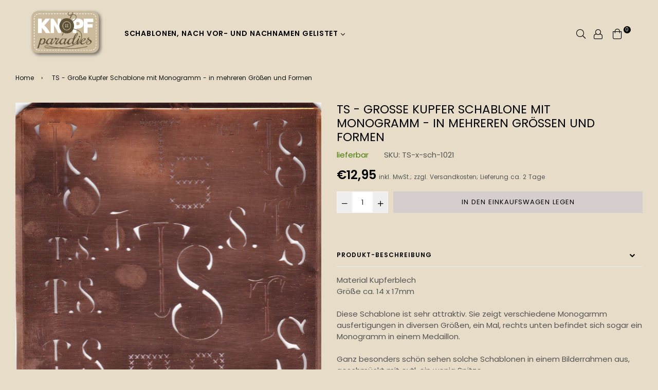

--- FILE ---
content_type: text/html; charset=utf-8
request_url: https://knopfparade.de/products/ts-sch-1021-grosse-kupfer-schablone-mit-monogramm-mehrere-grossen-und-formen
body_size: 32741
content:
<!doctype html>
<!--[if IE 9]> <html class="ie9 no-js" lang="de" > <![endif]-->
<!--[if (gt IE 9)|!(IE)]><!--> <html class="no-js" lang="de" > <!--<![endif]-->
<head>
  <meta name="p:domain_verify" content="a95ce84e6ea704c25c6712d2ffc54ae1"/>
  <meta charset="utf-8">
  <meta http-equiv="X-UA-Compatible" content="IE=edge,chrome=1">
  <meta name="viewport" content="width=device-width,initial-scale=1,maximum-scale=1,user-scalable=0">
  <meta name="theme-color" content="#d6cdcd">
  <link rel="canonical" href="https://knopfparade.de/products/ts-sch-1021-grosse-kupfer-schablone-mit-monogramm-mehrere-grossen-und-formen">
  <link rel="preconnect" href="//fonts.shopifycdn.com/" crossorigin>
  <link rel="preconnect" href="//cdn.shopify.com/" crossorigin>
  <link rel="preconnect" href="//v.shopify.com/" crossorigin>
  <link rel="dns-prefetch" href="//knopfparade.de" crossorigin>
  <link rel="dns-prefetch" href="//knoeppe.myshopify.com" crossorigin>
  <link rel="dns-prefetch" href="//cdn.shopify.com" crossorigin>
  <link rel="dns-prefetch" href="//v.shopify.com" crossorigin>
  <link rel="dns-prefetch" href="//fonts.shopifycdn.com" crossorigin>
  <link rel="preload" as="style" href="//knopfparade.de/cdn/shop/t/11/assets/theme.scss.css?v=18774574760948853451718950170"><link rel="shortcut icon" href="//knopfparade.de/cdn/shop/files/5906ro-s500_32x32.png?v=1614285323" type="image/png"><title>Große Kupfer Schablone mit Monogramm - persönliches Geschenk - TS
&ndash; knopfparadies</title><meta name="description" content="Material KupferblechGröße ca. 14 x 17mmDiese Schablone ist sehr attraktiv. Sie zeigt verschiedene Monogarmm ausfertigungen in diversen Größen, ein Mal, rechts unten befindet sich sogar ein Monogramm in einem Medaillon. Ganz besonders schön sehen solche Schablonen in einem Bilderrahmen aus, geschmückt mit evtl. ein weni"><!-- /snippets/social-meta-tags.liquid --><meta property="og:site_name" content="knopfparadies">
<meta property="og:url" content="https://knopfparade.de/products/ts-sch-1021-grosse-kupfer-schablone-mit-monogramm-mehrere-grossen-und-formen">
<meta property="og:title" content="TS - Große Kupfer Schablone mit Monogramm - in mehreren Größen und Formen">
<meta property="og:type" content="product">
<meta property="og:description" content="Material KupferblechGröße ca. 14 x 17mmDiese Schablone ist sehr attraktiv. Sie zeigt verschiedene Monogarmm ausfertigungen in diversen Größen, ein Mal, rechts unten befindet sich sogar ein Monogramm in einem Medaillon. Ganz besonders schön sehen solche Schablonen in einem Bilderrahmen aus, geschmückt mit evtl. ein weni"><meta property="og:price:amount" content="12,95">
  <meta property="og:price:currency" content="EUR"><meta property="og:image" content="http://knopfparade.de/cdn/shop/products/TS-x-sch-1021_1200x1200.jpg?v=1600791545">
<meta property="og:image:secure_url" content="https://knopfparade.de/cdn/shop/products/TS-x-sch-1021_1200x1200.jpg?v=1600791545">
<meta name="twitter:card" content="summary_large_image">
<meta name="twitter:title" content="TS - Große Kupfer Schablone mit Monogramm - in mehreren Größen und Formen">
<meta name="twitter:description" content="Material KupferblechGröße ca. 14 x 17mmDiese Schablone ist sehr attraktiv. Sie zeigt verschiedene Monogarmm ausfertigungen in diversen Größen, ein Mal, rechts unten befindet sich sogar ein Monogramm in einem Medaillon. Ganz besonders schön sehen solche Schablonen in einem Bilderrahmen aus, geschmückt mit evtl. ein weni">
  
  <!-- main js -->
  <!--[if (lte IE 9) ]><script src="//knopfparade.de/cdn/shop/t/11/assets/match-media.min.js?v=22265819453975888031596737782" type="text/javascript"></script><![endif]-->
  <script src="//knopfparade.de/cdn/shop/t/11/assets/jquery.min.js?v=121482030648310525421596737779" type="text/javascript"></script>
  
  <!-- css -->
  <style type="text/css">		.flex{display:flex}.flex .flex-item{flex:1}*,::after,::before{box-sizing:border-box}html{overflow-x:hidden}body{font-family:Arial,Tahoma;margin:0;padding:0;overflow-x:hidden}article,aside,details,figcaption,figure,footer,header,hgroup,main,menu,nav,section,summary{display:block}body,button,input,select,textarea{-webkit-font-smoothing:antialiased;-webkit-text-size-adjust:100%}b,optgroup,strong{font-weight:700}em{font-style:italic}small{font-size:80%}sub,sup{font-size:75%;line-height:0;position:relative;vertical-align:baseline}sup{top:-.5em}sub{bottom:-.25em}img{max-width:100%;border:0}button,input,optgroup,select,textarea{color:inherit;font:inherit;margin:0;outline:0}button[disabled],html input[disabled]{cursor:default}.mb0{margin-bottom:0!important}[type=button]::-moz-focus-inner,[type=reset]::-moz-focus-inner,[type=submit]::-moz-focus-inner,button::-moz-focus-inner{border-style:none;padding:0}[type=button]:-moz-focusring,[type=reset]:-moz-focusring,[type=submit]:-moz-focusring,button:-moz-focusring{outline:1px dotted ButtonText}input[type=email],input[type=number],input[type=password],input[type=search]{-webkit-appearance:none;-moz-appearance:none}table{width:100%;border-collapse:collapse;border-spacing:0}td,th{padding:0}textarea{overflow:auto;-webkit-appearance:none;-moz-appearance:none}[tabindex='-1']:focus{outline:0}a,img{outline:0!important;border:0}[role=button],a,button,input,label,select,textarea{touch-action:manipulation}.pull-right{float:right}.pull-left{float:left}.clearfix::after{content:'';display:table;clear:both}.clear{clear:both}.icon__fallback-text,.visually-hidden{position:absolute!important;overflow:hidden;clip:rect(0 0 0 0);height:1px;width:1px;margin:-1px;padding:0;border:0}.visibility-hidden{visibility:hidden}.js-focus-hidden:focus{outline:0}.no-js:not(html){display:none}.no-js .no-js:not(html){display:block}.no-js .js{display:none}.skip-link:focus{clip:auto;width:auto;height:auto;margin:0;color:#000;background-color:#fff;padding:10px;opacity:1;z-index:10000;transition:none}blockquote{font-size:1.38462em;font-style:normal;text-align:center;padding:0 30px;margin:0}.rte blockquote{border-color:#e8e9eb;border-width:1px 0;border-style:solid;padding:30px 0;margin-bottom:15px}blockquote p+cite{margin-top:15px}blockquote cite{display:block;font-size:.85em;font-weight:400}blockquote cite::before{content:'\2014 \0020'}code,pre{font-family:Consolas,monospace;font-size:1em}pre{overflow:auto}p{margin:0 0 20px}p:last-child{margin-bottom:0}.fine-print{font-size:em(14);font-style:italic}.txt--minor{font-size:80%}.txt--emphasis{font-style:italic}.address{margin-bottom:30px}.icon{display:inline-block;width:20px;height:20px;vertical-align:middle;fill:currentColor}.no-svg .icon{display:none}svg.icon:not(.icon--full-color) circle,svg.icon:not(.icon--full-color) ellipse,svg.icon:not(.icon--full-color) g,svg.icon:not(.icon--full-color) line,svg.icon:not(.icon--full-color) path,svg.icon:not(.icon--full-color) polygon,svg.icon:not(.icon--full-color) polyline,svg.icon:not(.icon--full-color) rect,symbol.icon:not(.icon--full-color) circle,symbol.icon:not(.icon--full-color) ellipse,symbol.icon:not(.icon--full-color) g,symbol.icon:not(.icon--full-color) line,symbol.icon:not(.icon--full-color) path,symbol.icon:not(.icon--full-color) polygon,symbol.icon:not(.icon--full-color) polyline,symbol.icon:not(.icon--full-color) rect{fill:inherit;stroke:inherit}.no-svg .icon__fallback-text{position:static!important;overflow:inherit;clip:none;height:auto;width:auto;margin:0}.payment-icons{-moz-user-select:none;-ms-user-select:none;-webkit-user-select:none;user-select:none;cursor:default}.payment-icons .icon{width:30px;height:30px}.social-icons .ad{font-size:16px}ol,ul{margin:0;padding:0}li{list-style:none}ol{list-style:decimal}.list--inline{padding:0;margin:0}.list--inline li{display:inline-block;margin-bottom:0;vertical-align:middle}.rte img{height:auto}.rte table{table-layout:fixed}.rte ol,.rte ul{margin:0 0 10px 20px}.rte ol.list--inline,.rte ul.list--inline{margin-left:0}.rte ul{list-style:disc outside}.rte ul ul{list-style:circle outside}.rte ul ul ul{list-style:square outside}.rte a:not(.btn){padding-bottom:1px}.text-center .rte ol,.text-center .rte ul,.text-center.rte ol,.text-center.rte ul{margin-left:0;list-style-position:inside}.rte__table-wrapper{max-width:100%;overflow:auto;-webkit-overflow-scrolling:touch}.ad-spin{-webkit-animation:ad-spin 2s infinite linear;animation:ad-spin 2s infinite linear}@keyframes ad-spin{from{transform:rotate(0)}to{transform:rotate(360deg)}}.text-link{display:inline;border:0 none;background:0 0;padding:0;margin:0}svg:not(:root){overflow:hidden}.video-wrapper{position:relative;overflow:hidden;max-width:100%;padding-bottom:56.25%;height:0;height:auto}.video-wrapper iframe{position:absolute;top:0;left:0;width:100%;height:100%}form{margin:0}legend{border:0;padding:0}button,input[type=submit]{cursor:pointer}textarea{min-height:100px}select::-ms-expand{display:none}.label--hidden{position:absolute;height:0;width:0;margin-bottom:0;overflow:hidden;clip:rect(1px,1px,1px,1px)}.ie9 .label--hidden{position:static;height:auto;width:auto;margin-bottom:2px;overflow:visible;clip:initial}.form-vertical input,.form-vertical select,.form-vertical textarea{display:block;width:100%}.form-vertical [type=checkbox],.form-vertical [type=radio]{display:inline-block;width:auto;margin-right:5px}.form-vertical .btn,.form-vertical [type=submit]{display:inline-block;width:auto}.errors,.form--success,.note{padding:8px;margin:0 0 15px;font-size:12px}hr{margin:20px 0;border:0}.hr--small{padding:10px 0;margin:0}.hr--invisible{border-bottom:0}.is-transitioning{display:block!important;visibility:visible!important}.placeholder-svg{display:block;fill:rgba(85,85,85,.35);background-color:rgba(85,85,85,.1);width:100%;height:100%;max-width:100%;max-height:100%;border:1px solid rgba(85,85,85,.2)}.placeholder-noblocks{padding:40px;text-align:center}.placeholder-background{position:absolute;top:0;right:0;bottom:0;left:0}.placeholder-background .icon{border:0}.image-bar__content .placeholder-svg{position:absolute;top:0;left:0}.col-2{width:50%}.col-3{width:33.33%}.col-4{width:25%}.col-5{width:20%}.wd-30{width:30%}.wd-40{width:40%}.wd-50{width:50%}.wd-60{width:60%}.wd-70{width:70%}.wd-80{width:80%}.wd-90{width:90%}#siteNav.hidearrow .ad-angle-down-l{display:none}#siteNav.left{text-align:left}#siteNav.center{text-align:center}#siteNav.right{text-align:right}#siteNav.regular>li a{font-weight:400}#siteNav.medium>li a{font-weight:600}#siteNav.bold>li a{font-weight:700}		.grid{list-style:none;padding:0;margin-left:-15px;margin-right:-15px}.grid::after{content:'';display:table;clear:both}@media only screen and (max-width:766px){.grid{margin-left:-10px;margin-right:-10px}}@media only screen and (max-width:479px){.grid{margin-left:-5px;margin-right:-5px}}.grid__item{float:left;width:100%;padding-left:15px;padding-right:15px}@media only screen and (max-width:766px){.grid__item{padding-left:10px;padding-right:10px}}@media only screen and (max-width:479px){.grid__item{padding-left:5px;padding-right:5px}}.grid__item[class*="--push"]{position:relative}.grid--rev{direction:rtl;text-align:left}.grid--rev>.grid__item{direction:ltr;text-align:left;float:right}.one-whole{width:100%}.one-half{width:50%}.one-third{width:33.33333%}.two-thirds{width:66.66667%}.one-quarter{width:25%}.two-quarters{width:50%}.three-quarters{width:75%}.one-fifth{width:20%}.two-fifths{width:40%}.three-fifths{width:60%}.four-fifths{width:80%}.one-sixth{width:16.66667%}.two-sixths{width:33.33333%}.three-sixths{width:50%}.four-sixths{width:66.66667%}.five-sixths{width:83.33333%}.one-seventh{width:14.28571%}.two-seventh{width:28.57143%}.three-seventh{width:42.85714%}.four-seventh{width:57.14286%}.five-seventh{width:71.42857%}.one-eighth{width:12.5%}.two-eighths{width:25%}.three-eighths{width:37.5%}.four-eighths{width:50%}.five-eighths{width:62.5%}.six-eighths{width:75%}.seven-eighths{width:87.5%}.one-tenth{width:10%}.two-tenths{width:20%}.three-tenths{width:30%}.four-tenths{width:40%}.five-tenths{width:50%}.six-tenths{width:60%}.seven-tenths{width:70%}.eight-tenths{width:80%}.nine-tenths{width:90%}.one-twelfth{width:8.33333%}.two-twelfths{width:16.66667%}.three-twelfths{width:25%}.four-twelfths{width:33.33333%}.five-twelfths{width:41.66667%}.six-twelfths{width:50%}.seven-twelfths{width:58.33333%}.eight-twelfths{width:66.66667%}.nine-twelfths{width:75%}.ten-twelfths{width:83.33333%}.eleven-twelfths{width:91.66667%}.show{display:block!important}.hide{display:none!important}.text-left{text-align:left!important}.text-right{text-align:right!important}.text-center{text-align:center!important}@media only screen and (min-width:767px){.medium-up--one-whole{width:100%}.medium-up--one-half{width:50%}.medium-up--one-third{width:33.33333%}.medium-up--two-thirds{width:66.66667%}.medium-up--one-quarter{width:25%}.medium-up--two-quarters{width:50%}.medium-up--three-quarters{width:75%}.medium-up--one-fifth{width:20%}.medium-up--two-fifths{width:40%}.medium-up--three-fifths{width:60%}.medium-up--four-fifths{width:80%}.medium-up--one-sixth{width:16.66667%}.medium-up--two-sixths{width:33.33333%}.medium-up--three-sixths{width:50%}.medium-up--four-sixths{width:66.66667%}.medium-up--five-sixths{width:83.33333%}.medium-up--one-seventh{width:14.28571%}.medium-up--two-seventh{width:28.57143%}.medium-up--three-seventh{width:42.85714%}.medium-up--four-seventh{width:57.14286%}.medium-up--five-seventh{width:71.42857%}.medium-up--one-eighth{width:12.5%}.medium-up--two-eighths{width:25%}.medium-up--three-eighths{width:37.5%}.medium-up--four-eighths{width:50%}.medium-up--five-eighths{width:62.5%}.medium-up--six-eighths{width:75%}.medium-up--seven-eighths{width:87.5%}.medium-up--one-tenth{width:10%}.medium-up--two-tenths{width:20%}.medium-up--three-tenths{width:30%}.medium-up--four-tenths{width:40%}.medium-up--five-tenths{width:50%}.medium-up--six-tenths{width:60%}.medium-up--seven-tenths{width:70%}.medium-up--eight-tenths{width:80%}.medium-up--nine-tenths{width:90%}.medium-up--one-twelfth{width:8.33333%}.medium-up--two-twelfths{width:16.66667%}.medium-up--three-twelfths{width:25%}.medium-up--four-twelfths{width:33.33333%}.medium-up--five-twelfths{width:41.66667%}.medium-up--six-twelfths{width:50%}.medium-up--seven-twelfths{width:58.33333%}.medium-up--eight-twelfths{width:66.66667%}.medium-up--nine-twelfths{width:75%}.medium-up--ten-twelfths{width:83.33333%}.medium-up--eleven-twelfths{width:91.66667%}.grid--uniform .medium-up--five-tenths:nth-child(2n+1),.grid--uniform .medium-up--four-eighths:nth-child(2n+1),.grid--uniform .medium-up--four-twelfths:nth-child(3n+1),.grid--uniform .medium-up--one-eighth:nth-child(8n+1),.grid--uniform .medium-up--one-fifth:nth-child(5n+1),.grid--uniform .medium-up--one-half:nth-child(2n+1),.grid--uniform .medium-up--one-quarter:nth-child(4n+1),.grid--uniform .medium-up--one-seventh:nth-child(7n+1),.grid--uniform .medium-up--one-sixth:nth-child(6n+1),.grid--uniform .medium-up--one-third:nth-child(3n+1),.grid--uniform .medium-up--one-twelfth:nth-child(12n+1),.grid--uniform .medium-up--six-twelfths:nth-child(2n+1),.grid--uniform .medium-up--three-sixths:nth-child(2n+1),.grid--uniform .medium-up--three-twelfths:nth-child(4n+1),.grid--uniform .medium-up--two-eighths:nth-child(4n+1),.grid--uniform .medium-up--two-sixths:nth-child(3n+1),.grid--uniform .medium-up--two-twelfths:nth-child(6n+1){clear:both}.medium-up--show{display:block!important}.medium-up--hide{display:none!important}.medium-up--text-left{text-align:left!important}.medium-up--text-right{text-align:right!important}.medium-up--text-center{text-align:center!important}}@media only screen and (min-width:999px){.large-up--one-whole{width:100%}.large-up--one-half{width:50%}.large-up--one-third{width:33.33333%}.large-up--two-thirds{width:66.66667%}.large-up--one-quarter{width:25%}.large-up--two-quarters{width:50%}.large-up--three-quarters{width:75%}.large-up--one-fifth{width:20%}.large-up--two-fifths{width:40%}.large-up--three-fifths{width:60%}.large-up--four-fifths{width:80%}.large-up--one-sixth{width:16.66667%}.large-up--two-sixths{width:33.33333%}.large-up--three-sixths{width:50%}.large-up--four-sixths{width:66.66667%}.large-up--five-sixths{width:83.33333%}.large-up--one-seventh{width:14.28571%}.large-up--two-seventh{width:28.57143%}.large-up--three-seventh{width:42.85714%}.large-up--four-seventh{width:57.14286%}.large-up--five-seventh{width:71.42857%}.large-up--one-eighth{width:12.5%}.large-up--two-eighths{width:25%}.large-up--three-eighths{width:37.5%}.large-up--four-eighths{width:50%}.large-up--five-eighths{width:62.5%}.large-up--six-eighths{width:75%}.large-up--seven-eighths{width:87.5%}.large-up--one-tenth{width:10%}.large-up--two-tenths{width:20%}.large-up--three-tenths{width:30%}.large-up--four-tenths{width:40%}.large-up--five-tenths{width:50%}.large-up--six-tenths{width:60%}.large-up--seven-tenths{width:70%}.large-up--eight-tenths{width:80%}.large-up--nine-tenths{width:90%}.large-up--one-twelfth{width:8.33333%}.large-up--two-twelfths{width:16.66667%}.large-up--three-twelfths{width:25%}.large-up--four-twelfths{width:33.33333%}.large-up--five-twelfths{width:41.66667%}.large-up--six-twelfths{width:50%}.large-up--seven-twelfths{width:58.33333%}.large-up--eight-twelfths{width:66.66667%}.large-up--nine-twelfths{width:75%}.large-up--ten-twelfths{width:83.33333%}.large-up--eleven-twelfths{width:91.66667%}.grid--uniform .large-up--five-tenths:nth-child(2n+1),.grid--uniform .large-up--four-eighths:nth-child(2n+1),.grid--uniform .large-up--four-twelfths:nth-child(3n+1),.grid--uniform .large-up--one-eighth:nth-child(8n+1),.grid--uniform .large-up--one-fifth:nth-child(5n+1),.grid--uniform .large-up--one-half:nth-child(2n+1),.grid--uniform .large-up--one-quarter:nth-child(4n+1),.grid--uniform .large-up--one-seventh:nth-child(7n+1),.grid--uniform .large-up--one-sixth:nth-child(6n+1),.grid--uniform .large-up--one-third:nth-child(3n+1),.grid--uniform .large-up--one-twelfth:nth-child(12n+1),.grid--uniform .large-up--six-twelfths:nth-child(2n+1),.grid--uniform .large-up--three-sixths:nth-child(2n+1),.grid--uniform .large-up--three-twelfths:nth-child(4n+1),.grid--uniform .large-up--two-eighths:nth-child(4n+1),.grid--uniform .large-up--two-sixths:nth-child(3n+1),.grid--uniform .large-up--two-twelfths:nth-child(6n+1){clear:both}.large-up--show{display:block!important}.large-up--hide{display:none!important}.large-up--text-left{text-align:left!important}.large-up--text-right{text-align:right!important}.large-up--text-center{text-align:center!important}}@media only screen and (min-width:1200px){.widescreen--one-whole{width:100%}.widescreen--one-half{width:50%}.widescreen--one-third{width:33.33333%}.widescreen--two-thirds{width:66.66667%}.widescreen--one-quarter{width:25%}.widescreen--two-quarters{width:50%}.widescreen--three-quarters{width:75%}.widescreen--one-fifth{width:20%}.widescreen--two-fifths{width:40%}.widescreen--three-fifths{width:60%}.widescreen--four-fifths{width:80%}.widescreen--one-sixth{width:16.66667%}.widescreen--two-sixths{width:33.33333%}.widescreen--three-sixths{width:50%}.widescreen--four-sixths{width:66.66667%}.widescreen--five-sixths{width:83.33333%}.widescreen--one-seventh{width:14.28571%}.widescreen--two-seventh{width:28.57143%}.widescreen--three-seventh{width:42.85714%}.widescreen--four-seventh{width:57.14286%}.widescreen--five-seventh{width:71.42857%}.widescreen--one-eighth{width:12.5%}.widescreen--two-eighths{width:25%}.widescreen--three-eighths{width:37.5%}.widescreen--four-eighths{width:50%}.widescreen--five-eighths{width:62.5%}.widescreen--six-eighths{width:75%}.widescreen--seven-eighths{width:87.5%}.widescreen--one-tenth{width:10%}.widescreen--two-tenths{width:20%}.widescreen--three-tenths{width:30%}.widescreen--four-tenths{width:40%}.widescreen--five-tenths{width:50%}.widescreen--six-tenths{width:60%}.widescreen--seven-tenths{width:70%}.widescreen--eight-tenths{width:80%}.widescreen--nine-tenths{width:90%}.widescreen--one-twelfth{width:8.33333%}.widescreen--two-twelfths{width:16.66667%}.widescreen--three-twelfths{width:25%}.widescreen--four-twelfths{width:33.33333%}.widescreen--five-twelfths{width:41.66667%}.widescreen--six-twelfths{width:50%}.widescreen--seven-twelfths{width:58.33333%}.widescreen--eight-twelfths{width:66.66667%}.widescreen--nine-twelfths{width:75%}.widescreen--ten-twelfths{width:83.33333%}.widescreen--eleven-twelfths{width:91.66667%}.grid--uniform .widescreen--five-tenths:nth-child(2n+1),.grid--uniform .widescreen--four-eighths:nth-child(2n+1),.grid--uniform .widescreen--four-twelfths:nth-child(3n+1),.grid--uniform .widescreen--one-eighth:nth-child(8n+1),.grid--uniform .widescreen--one-fifth:nth-child(5n+1),.grid--uniform .widescreen--one-half:nth-child(2n+1),.grid--uniform .widescreen--one-quarter:nth-child(4n+1),.grid--uniform .widescreen--one-seventh:nth-child(7n+1),.grid--uniform .widescreen--one-sixth:nth-child(6n+1),.grid--uniform .widescreen--one-third:nth-child(3n+1),.grid--uniform .widescreen--one-twelfth:nth-child(12n+1),.grid--uniform .widescreen--six-twelfths:nth-child(2n+1),.grid--uniform .widescreen--three-sixths:nth-child(2n+1),.grid--uniform .widescreen--three-twelfths:nth-child(4n+1),.grid--uniform .widescreen--two-eighths:nth-child(4n+1),.grid--uniform .widescreen--two-sixths:nth-child(3n+1),.grid--uniform .widescreen--two-twelfths:nth-child(6n+1){clear:both}.widescreen--show{display:block!important}.widescreen--hide{display:none!important}.widescreen--text-left{text-align:left!important}.widescreen--text-right{text-align:right!important}.widescreen--text-center{text-align:center!important}}@media only screen and (min-width:999px) and (max-width:1199px){.large--one-whole{width:100%}.large--one-half{width:50%}.large--one-third{width:33.33333%}.large--two-thirds{width:66.66667%}.large--one-quarter{width:25%}.large--two-quarters{width:50%}.large--three-quarters{width:75%}.large--one-fifth{width:20%}.large--two-fifths{width:40%}.large--three-fifths{width:60%}.large--four-fifths{width:80%}.large--one-sixth{width:16.66667%}.large--two-sixths{width:33.33333%}.large--three-sixths{width:50%}.large--four-sixths{width:66.66667%}.large--five-sixths{width:83.33333%}.large--one-seventh{width:14.28571%}.large--two-seventh{width:28.57143%}.large--three-seventh{width:42.85714%}.large--four-seventh{width:57.14286%}.large--five-seventh{width:71.42857%}.large--one-eighth{width:12.5%}.large--two-eighths{width:25%}.large--three-eighths{width:37.5%}.large--four-eighths{width:50%}.large--five-eighths{width:62.5%}.large--six-eighths{width:75%}.large--seven-eighths{width:87.5%}.large--one-tenth{width:10%}.large--two-tenths{width:20%}.large--three-tenths{width:30%}.large--four-tenths{width:40%}.large--five-tenths{width:50%}.large--six-tenths{width:60%}.large--seven-tenths{width:70%}.large--eight-tenths{width:80%}.large--nine-tenths{width:90%}.large--one-twelfth{width:8.33333%}.large--two-twelfths{width:16.66667%}.large--three-twelfths{width:25%}.large--four-twelfths{width:33.33333%}.large--five-twelfths{width:41.66667%}.large--six-twelfths{width:50%}.large--seven-twelfths{width:58.33333%}.large--eight-twelfths{width:66.66667%}.large--nine-twelfths{width:75%}.large--ten-twelfths{width:83.33333%}.large--eleven-twelfths{width:91.66667%}.grid--uniform .large--five-tenths:nth-child(2n+1),.grid--uniform .large--four-eighths:nth-child(2n+1),.grid--uniform .large--four-twelfths:nth-child(3n+1),.grid--uniform .large--one-eighth:nth-child(8n+1),.grid--uniform .large--one-fifth:nth-child(5n+1),.grid--uniform .large--one-half:nth-child(2n+1),.grid--uniform .large--one-quarter:nth-child(4n+1),.grid--uniform .large--one-seventh:nth-child(7n+1),.grid--uniform .large--one-sixth:nth-child(6n+1),.grid--uniform .large--one-third:nth-child(3n+1),.grid--uniform .large--one-twelfth:nth-child(12n+1),.grid--uniform .large--six-twelfths:nth-child(2n+1),.grid--uniform .large--three-sixths:nth-child(2n+1),.grid--uniform .large--three-twelfths:nth-child(4n+1),.grid--uniform .large--two-eighths:nth-child(4n+1),.grid--uniform .large--two-sixths:nth-child(3n+1),.grid--uniform .large--two-twelfths:nth-child(6n+1){clear:both}.large--show{display:block!important}.large--hide{display:none!important}.large--text-left{text-align:left!important}.large--text-right{text-align:right!important}.large--text-center{text-align:center!important}}@media only screen and (min-width:767px) and (max-width:998px){.medium--one-whole{width:100%}.medium--one-half{width:50%}.medium--one-third{width:33.33333%}.medium--two-thirds{width:66.66667%}.medium--one-quarter{width:25%}.medium--two-quarters{width:50%}.medium--three-quarters{width:75%}.medium--one-fifth{width:20%}.medium--two-fifths{width:40%}.medium--three-fifths{width:60%}.medium--four-fifths{width:80%}.medium--one-sixth{width:16.66667%}.medium--two-sixths{width:33.33333%}.medium--three-sixths{width:50%}.medium--four-sixths{width:66.66667%}.medium--five-sixths{width:83.33333%}.medium--one-seventh{width:14.28571%}.medium--two-seventh{width:28.57143%}.medium--three-seventh{width:42.85714%}.medium--four-seventh{width:57.14286%}.medium--five-seventh{width:71.42857%}.medium--one-eighth{width:12.5%}.medium--two-eighths{width:25%}.medium--three-eighths{width:37.5%}.medium--four-eighths{width:50%}.medium--five-eighths{width:62.5%}.medium--six-eighths{width:75%}.medium--seven-eighths{width:87.5%}.medium--one-tenth{width:10%}.medium--two-tenths{width:20%}.medium--three-tenths{width:30%}.medium--four-tenths{width:40%}.medium--five-tenths{width:50%}.medium--six-tenths{width:60%}.medium--seven-tenths{width:70%}.medium--eight-tenths{width:80%}.medium--nine-tenths{width:90%}.medium--one-twelfth{width:8.33333%}.medium--two-twelfths{width:16.66667%}.medium--three-twelfths{width:25%}.medium--four-twelfths{width:33.33333%}.medium--five-twelfths{width:41.66667%}.medium--six-twelfths{width:50%}.medium--seven-twelfths{width:58.33333%}.medium--eight-twelfths{width:66.66667%}.medium--nine-twelfths{width:75%}.medium--ten-twelfths{width:83.33333%}.medium--eleven-twelfths{width:91.66667%}.grid--uniform .medium--five-tenths:nth-child(2n+1),.grid--uniform .medium--four-eighths:nth-child(2n+1),.grid--uniform .medium--four-twelfths:nth-child(3n+1),.grid--uniform .medium--one-eighth:nth-child(8n+1),.grid--uniform .medium--one-fifth:nth-child(5n+1),.grid--uniform .medium--one-half:nth-child(2n+1),.grid--uniform .medium--one-quarter:nth-child(4n+1),.grid--uniform .medium--one-seventh:nth-child(7n+1),.grid--uniform .medium--one-sixth:nth-child(6n+1),.grid--uniform .medium--one-third:nth-child(3n+1),.grid--uniform .medium--one-twelfth:nth-child(12n+1),.grid--uniform .medium--six-twelfths:nth-child(2n+1),.grid--uniform .medium--three-sixths:nth-child(2n+1),.grid--uniform .medium--three-twelfths:nth-child(4n+1),.grid--uniform .medium--two-eighths:nth-child(4n+1),.grid--uniform .medium--two-sixths:nth-child(3n+1),.grid--uniform .medium--two-twelfths:nth-child(6n+1){clear:both}.medium--show{display:block!important}.medium--hide{display:none!important}.medium--text-left{text-align:left!important}.medium--text-right{text-align:right!important}.medium--text-center{text-align:center!important}}@media only screen and (max-width:766px){.small--one-whole{width:100%}.small--one-half{width:50%}.small--one-third{width:33.33333%}.small--two-thirds{width:66.66667%}.small--one-quarter{width:25%}.small--two-quarters{width:50%}.small--three-quarters{width:75%}.small--one-fifth{width:20%}.small--two-fifths{width:40%}.small--three-fifths{width:60%}.small--four-fifths{width:80%}.small--one-sixth{width:16.66667%}.small--two-sixths{width:33.33333%}.small--three-sixths{width:50%}.small--four-sixths{width:66.66667%}.small--five-sixths{width:83.33333%}.small--one-seventh{width:14.28571%}.small--two-seventh{width:28.57143%}.small--three-seventh{width:42.85714%}.small--four-seventh{width:57.14286%}.small--five-seventh{width:71.42857%}.small--one-eighth{width:12.5%}.small--two-eighths{width:25%}.small--three-eighths{width:37.5%}.small--four-eighths{width:50%}.small--five-eighths{width:62.5%}.small--six-eighths{width:75%}.small--seven-eighths{width:87.5%}.small--one-tenth{width:10%}.small--two-tenths{width:20%}.small--three-tenths{width:30%}.small--four-tenths{width:40%}.small--five-tenths{width:50%}.small--six-tenths{width:60%}.small--seven-tenths{width:70%}.small--eight-tenths{width:80%}.small--nine-tenths{width:90%}.small--one-twelfth{width:8.33333%}.small--two-twelfths{width:16.66667%}.small--three-twelfths{width:25%}.small--four-twelfths{width:33.33333%}.small--five-twelfths{width:41.66667%}.small--six-twelfths{width:50%}.small--seven-twelfths{width:58.33333%}.small--eight-twelfths{width:66.66667%}.small--nine-twelfths{width:75%}.small--ten-twelfths{width:83.33333%}.small--eleven-twelfths{width:91.66667%}.grid--uniform .small--five-tenths:nth-child(2n+1),.grid--uniform .small--four-eighths:nth-child(2n+1),.grid--uniform .small--four-twelfths:nth-child(3n+1),.grid--uniform .small--one-eighth:nth-child(8n+1),.grid--uniform .small--one-fifth:nth-child(5n+1),.grid--uniform .small--one-half:nth-child(2n+1),.grid--uniform .small--one-quarter:nth-child(4n+1),.grid--uniform .small--one-seventh:nth-child(7n+1),.grid--uniform .small--one-sixth:nth-child(6n+1),.grid--uniform .small--one-third:nth-child(3n+1),.grid--uniform .small--one-twelfth:nth-child(12n+1),.grid--uniform .small--six-twelfths:nth-child(2n+1),.grid--uniform .small--three-sixths:nth-child(2n+1),.grid--uniform .small--three-twelfths:nth-child(4n+1),.grid--uniform .small--two-eighths:nth-child(4n+1),.grid--uniform .small--two-sixths:nth-child(3n+1),.grid--uniform .small--two-twelfths:nth-child(6n+1){clear:both}.small--show{display:block!important}.small--hide{display:none!important}.small--text-left{text-align:left!important}.small--text-right{text-align:right!important}.small--text-center{text-align:center!important}}@media only screen and (max-width:639px){.mobile--one-whole{width:100%}.mobile--one-half{width:50%}.mobile--one-third{width:33.33333%}.mobile--two-thirds{width:66.66667%}.mobile--one-quarter{width:25%}.mobile--two-quarters{width:50%}.mobile--three-quarters{width:75%}.mobile--one-fifth{width:20%}.mobile--two-fifths{width:40%}.mobile--three-fifths{width:60%}.mobile--four-fifths{width:80%}.mobile--one-sixth{width:16.66667%}.mobile--two-sixths{width:33.33333%}.mobile--three-sixths{width:50%}.mobile--four-sixths{width:66.66667%}.mobile--five-sixths{width:83.33333%}.mobile--one-seventh{width:14.28571%}.mobile--two-seventh{width:28.57143%}.mobile--three-seventh{width:42.85714%}.mobile--four-seventh{width:57.14286%}.mobile--five-seventh{width:71.42857%}.mobile--one-eighth{width:12.5%}.mobile--two-eighths{width:25%}.mobile--three-eighths{width:37.5%}.mobile--four-eighths{width:50%}.mobile--five-eighths{width:62.5%}.mobile--six-eighths{width:75%}.mobile--seven-eighths{width:87.5%}.mobile--one-tenth{width:10%}.mobile--two-tenths{width:20%}.mobile--three-tenths{width:30%}.mobile--four-tenths{width:40%}.mobile--five-tenths{width:50%}.mobile--six-tenths{width:60%}.mobile--seven-tenths{width:70%}.mobile--eight-tenths{width:80%}.mobile--nine-tenths{width:90%}.mobile--one-twelfth{width:8.33333%}.mobile--two-twelfths{width:16.66667%}.mobile--three-twelfths{width:25%}.mobile--four-twelfths{width:33.33333%}.mobile--five-twelfths{width:41.66667%}.mobile--six-twelfths{width:50%}.mobile--seven-twelfths{width:58.33333%}.mobile--eight-twelfths{width:66.66667%}.mobile--nine-twelfths{width:75%}.mobile--ten-twelfths{width:83.33333%}.mobile--eleven-twelfths{width:91.66667%}.grid--uniform .mobile--five-tenths:nth-child(2n+1),.grid--uniform .mobile--four-eighths:nth-child(2n+1),.grid--uniform .mobile--four-twelfths:nth-child(3n+1),.grid--uniform .mobile--one-eighth:nth-child(8n+1),.grid--uniform .mobile--one-fifth:nth-child(5n+1),.grid--uniform .mobile--one-half:nth-child(2n+1),.grid--uniform .mobile--one-quarter:nth-child(4n+1),.grid--uniform .mobile--one-seventh:nth-child(7n+1),.grid--uniform .mobile--one-sixth:nth-child(6n+1),.grid--uniform .mobile--one-third:nth-child(3n+1),.grid--uniform .mobile--one-twelfth:nth-child(12n+1),.grid--uniform .mobile--six-twelfths:nth-child(2n+1),.grid--uniform .mobile--three-sixths:nth-child(2n+1),.grid--uniform .mobile--three-twelfths:nth-child(4n+1),.grid--uniform .mobile--two-eighths:nth-child(4n+1),.grid--uniform .mobile--two-sixths:nth-child(3n+1),.grid--uniform .mobile--two-twelfths:nth-child(6n+1){clear:both}.mobile--show{display:block!important}.mobile--hide{display:none!important}.mobile--text-left{text-align:left!important}.mobile--text-right{text-align:right!important}.mobile--text-center{text-align:center!important}}@media only screen and (max-width:766px){.small--push-one-half{left:50%}.small--push-one-third{left:33.33333%}.small--push-two-thirds{left:66.66667%}.small--push-one-quarter{left:25%}.small--push-two-quarters{left:50%}.small--push-three-quarters{left:75%}.small--push-one-fifth{left:20%}.small--push-two-fifths{left:40%}.small--push-three-fifths{left:60%}.small--push-four-fifths{left:80%}.small--push-one-sixth{left:16.66667%}.small--push-two-sixths{left:33.33333%}.small--push-three-sixths{left:50%}.small--push-four-sixths{left:66.66667%}.small--push-five-sixths{left:83.33333%}.small--push-one-eighth{left:12.5%}.small--push-two-eighths{left:25%}.small--push-three-eighths{left:37.5%}.small--push-four-eighths{left:50%}.small--push-five-eighths{left:62.5%}.small--push-six-eighths{left:75%}.small--push-seven-eighths{left:87.5%}.small--push-one-tenth{left:10%}.small--push-two-tenths{left:20%}.small--push-three-tenths{left:30%}.small--push-four-tenths{left:40%}.small--push-five-tenths{left:50%}.small--push-six-tenths{left:60%}.small--push-seven-tenths{left:70%}.small--push-eight-tenths{left:80%}.small--push-nine-tenths{left:90%}.small--push-one-twelfth{left:8.33333%}.small--push-two-twelfths{left:16.66667%}.small--push-three-twelfths{left:25%}.small--push-four-twelfths{left:33.33333%}.small--push-five-twelfths{left:41.66667%}.small--push-six-twelfths{left:50%}.small--push-seven-twelfths{left:58.33333%}.small--push-eight-twelfths{left:66.66667%}.small--push-nine-twelfths{left:75%}.small--push-ten-twelfths{left:83.33333%}.small--push-eleven-twelfths{left:91.66667%}}@media only screen and (min-width:767px){.medium-up--push-one-half{left:50%}.medium-up--push-one-third{left:33.33333%}.medium-up--push-two-thirds{left:66.66667%}.medium-up--push-one-quarter{left:25%}.medium-up--push-two-quarters{left:50%}.medium-up--push-three-quarters{left:75%}.medium-up--push-one-fifth{left:20%}.medium-up--push-two-fifths{left:40%}.medium-up--push-three-fifths{left:60%}.medium-up--push-four-fifths{left:80%}.medium-up--push-one-sixth{left:16.66667%}.medium-up--push-two-sixths{left:33.33333%}.medium-up--push-three-sixths{left:50%}.medium-up--push-four-sixths{left:66.66667%}.medium-up--push-five-sixths{left:83.33333%}.medium-up--push-one-eighth{left:12.5%}.medium-up--push-two-eighths{left:25%}.medium-up--push-three-eighths{left:37.5%}.medium-up--push-four-eighths{left:50%}.medium-up--push-five-eighths{left:62.5%}.medium-up--push-six-eighths{left:75%}.medium-up--push-seven-eighths{left:87.5%}.medium-up--push-one-tenth{left:10%}.medium-up--push-two-tenths{left:20%}.medium-up--push-three-tenths{left:30%}.medium-up--push-four-tenths{left:40%}.medium-up--push-five-tenths{left:50%}.medium-up--push-six-tenths{left:60%}.medium-up--push-seven-tenths{left:70%}.medium-up--push-eight-tenths{left:80%}.medium-up--push-nine-tenths{left:90%}.medium-up--push-one-twelfth{left:8.33333%}.medium-up--push-two-twelfths{left:16.66667%}.medium-up--push-three-twelfths{left:25%}.medium-up--push-four-twelfths{left:33.33333%}.medium-up--push-five-twelfths{left:41.66667%}.medium-up--push-six-twelfths{left:50%}.medium-up--push-seven-twelfths{left:58.33333%}.medium-up--push-eight-twelfths{left:66.66667%}.medium-up--push-nine-twelfths{left:75%}.medium-up--push-ten-twelfths{left:83.33333%}.medium-up--push-eleven-twelfths{left:91.66667%}}	 @font-face{font-family:Adorn-Icons;src:url("//knopfparade.de/cdn/shop/t/11/assets/adorn-icons.woff2?v=167339017966625775301596737771") format('woff2'),url("//knopfparade.de/cdn/shop/t/11/assets/adorn-icons.woff?v=161036233917603097671596737770") format('woff'),url("//knopfparade.de/cdn/shop/t/11/assets/adorn-icons.svg?v=47067478834948831351596737769#Adorn-Icons") format('svg');font-weight:400;font-style:normal;font-display:swap;}.ad{font:normal normal normal 16px/1 adorn-icons;speak:none;text-transform:none;display:inline-block;vertical-align:middle;text-rendering:auto;-webkit-font-smoothing:antialiased;-moz-osx-font-smoothing:grayscale}.ad-sort:before{content:"\ea0a"}.ad-step-forward:before{content:"\ea11"}.ad-step-forward-r:before{content:"\eb33"}.ad-an-double-down:before{content:"\eb62"}.ad-an-double-left:before{content:"\eb63"}.ad-an-double-right:before{content:"\eb64"}.ad-an-double-up:before{content:"\eb65"}.ad-angle-down:before{content:"\e902"}.ad-angle-down-r:before{content:"\ea45"}.ad-angle-down-l:before{content:"\eb66"}.ad-angle-left:before{content:"\e903"}.ad { /* use !important to prevent issues with browser extensions that change fonts */font-family: 'adorn-icons' !important; speak: none; font-style: normal; font-weight: normal; font-variant: normal; text-transform: none; line-height: 1; /* Better Font Rendering =========== */-webkit-font-smoothing: antialiased; -moz-osx-font-smoothing: grayscale; }.ad-money-note:before { content: "\e91c"; }.ad-chat:before { content: "\e906"; }.ad-credit-card1:before { content: "\e907"; }.ad-customer-service:before { content: "\e908"; }.ad-dollar:before { content: "\e909"; }.ad-fire:before { content: "\e911"; }.ad-fire-l:before { content: "\e912"; }.ad-free-delivery:before { content: "\e913"; }.ad-gift-box:before { content: "\e914"; }.ad-like:before { content: "\e91a"; }.ad-money:before { content: "\e91b"; }.ad-payment-security:before { content: "\e91d"; }.ad-phone-24:before { content: "\e923"; }.ad-recommended:before { content: "\e924"; }.ad-reliability:before { content: "\e925"; }.ad-rule:before { content: "\e926"; }.ad-ruler:before { content: "\e929"; }.ad-dressmaker:before { content: "\e92e"; }.ad-shield:before { content: "\e930"; }.ad-bag-t:before { content: "\e933"; }.ad-video2:before { content: "\e93b"; }.ad-video-player1:before { content: "\e93e"; }.ad-worldwide:before { content: "\e941"; }.ad-telegram:before { content: "\ec30"; }.ad-telegram-plane:before { content: "\ec31"; }.ad-upload:before { content: "\ea33"; }.ad-upload-r:before { content: "\eb51"; }.ad-upload-l:before { content: "\ec1a"; }.ad-window-restore-r:before { content: "\eb5e"; }.ad-book-r:before { content: "\ea6a"; }.ad-briefcase:before { content: "\e93c"; }.ad-briefcase-r:before { content: "\ea6b"; }.ad-calculator:before { content: "\e940"; }.ad-calculator-r:before { content: "\ea6e"; }.ad-calculator-l:before { content: "\eb83"; }.ad-calendar:before { content: "\f073"; }.ad-copy-l:before { content: "\eba5"; }.ad-download:before { content: "\e976"; }.ad-download-r:before { content: "\eaa6"; }.ad-paper-r-plane:before { content: "\eaeb"; }.ad-paper-l-plane:before { content: "\ebd7"; }.ad-portrait-l:before { content: "\ebe4"; }.ad-save:before { content: "\e9f4"; }.ad-save-r:before { content: "\eb1b"; }.ad-save-l:before { content: "\ebf2"; }.ad-server:before { content: "\f233"; }.ad-server-r:before { content: "\eb20"; }.ad-server-l:before { content: "\ebf6"; }.ad-id-badge:before { content: "\e9a2"; }.ad-id-badge-r:before { content: "\eabc"; }.ad-id-card:before { content: "\e9a3"; }.ad-id-card-r:before { content: "\eabd"; }.ad-id-card-l:before { content: "\ebbe"; }.ad-image:before { content: "\e9a4"; }.ad-image-r:before { content: "\eabe"; }.ad-images-r:before { content: "\eabf"; }.ad-inbox:before { content: "\e9a6"; }.ad-inbox-in:before { content: "\e9a7"; }.ad-inbox-in-r:before { content: "\eac0"; }.ad-inbox-out:before { content: "\e9a8"; }.ad-inbox-out-r:before { content: "\eac1"; }.ad-tag:before { content: "\ea1e"; }.ad-tags:before { content: "\ea1f"; }.ad-tag-r:before { content: "\eb39"; }.ad-tags-r:before { content: "\eb3a"; }.ad-tag-l:before { content: "\ec08"; }.ad-tags-l:before { content: "\ec09"; }.ad-newspaper:before { content: "\eae4"; }.ad-newspaper-r:before { content: "\ebd6"; }.ad-clipboard:before { content: "\f0ea"; }.ad-paste:before { content: "\f0ea"; }.ad-address-book-o:before { content: "\f2ba"; }.ad-address-book:before { content: "\e900"; }.ad-address-card:before { content: "\e901"; }.ad-address-book-r:before { content: "\ebbd"; }.ad-folder:before { content: "\e999"; }.ad-folder-open:before { content: "\e99a"; }.ad-browser:before { content: "\ea6c"; }.ad-folder-r:before { content: "\eab5"; }.ad-folder-open-r:before { content: "\eab6"; }.ad-folder-l:before { content: "\ebb7"; }.ad-folder-open-l:before { content: "\ebb8"; }.ad-file-text-o:before { content: "\f0f6"; }.ad-copy-files-o:before { content: "\f0c5"; }.ad-file-alt:before { content: "\e992"; }.ad-file-check:before { content: "\e993"; }.ad-file-code:before { content: "\e994"; }.ad-file-pdf:before { content: "\e995"; }.ad-file-ar:before { content: "\ebb5"; }.ad-sliders-h-square:before { content: "\ea08"; }.ad-sliders-hr-square:before { content: "\eb2d"; }.ad-tuning:before { content: "\ec46"; }.ad-ban:before { content: "\e938"; }.ad-ban-r:before { content: "\ea65"; }.ad-bars:before { content: "\e939"; }.ad-bars-r:before { content: "\ea66"; }.ad-bars-l:before { content: "\eb7f"; }.ad-chain:before { content: "\f0c1"; }.ad-link3:before { content: "\f0c1"; }.ad-circle-notch:before { content: "\e968"; }.ad-circle-notch-r:before { content: "\ea92"; }.ad-clone:before { content: "\f24d"; }.ad-cog:before { content: "\f013"; }.ad-gear:before { content: "\f013"; }.ad-cog-r:before { content: "\ea96"; }.ad-cog-l:before { content: "\eba0"; }.ad-cogs:before { content: "\f085"; }.ad-gears:before { content: "\f085"; }.ad-cogs-r:before { content: "\ea97"; }.ad-cogs-l:before { content: "\eba1"; }.ad-edit1:before { content: "\ec47"; }.ad-edit:before { content: "\e977"; }.ad-edit-l:before { content: "\eba9"; }.ad-edit4:before { content: "\f044"; }.ad-pencil-square-o:before { content: "\f044"; }.ad-ellipsis-h:before { content: "\e978"; }.ad-ellipsis-hl:before { content: "\eaa8"; }.ad-ellipsis-h3:before { content: "\f141"; }.ad-ellipsis-v:before { content: "\e979"; }.ad-ellipsis-vl:before { content: "\eaa9"; }.ad-ellipsis-v3:before { content: "\f142"; }.ad-expand-alt:before { content: "\e982"; }.ad-compress-alt:before { content: "\ea9c"; }.ad-expand:before { content: "\e981"; }.ad-expand-wide:before { content: "\e985"; }.ad-external-link:before { content: "\e986"; }.ad-external-link-square:before { content: "\e988"; }.ad-link:before { content: "\e9b3"; }.ad-link-r:before { content: "\eac9"; }.ad-list:before { content: "\e9b4"; }.ad-list-alt:before { content: "\e9b5"; }.ad-list-alt-r:before { content: "\eacc"; }.ad-list-ul:before { content: "\e9b6"; }.ad-list-ulr:before { content: "\eace"; }.ad-list-r:before { content: "\eacb"; }.ad-list-l:before { content: "\ebc6"; }.ad-list4:before { content: "\f03a"; }.ad-minus:before { content: "\e9c7"; }.ad-minus-circle:before { content: "\e9c8"; }.ad-minus-circle-r:before { content: "\ead9"; }.ad-minus-circle-l:before { content: "\ebd2"; }.ad-minus-square:before { content: "\e9c9"; }.ad-minus-square-r:before { content: "\eada"; }.ad-minus-square-l:before { content: "\ebd3"; }.ad-minus-r:before { content: "\ead8"; }.ad-minus-l:before { content: "\ebd1"; }.ad-pen-alt:before { content: "\eaf1"; }.ad-pen-square:before { content: "\eaf4"; }.ad-pen-square-l:before { content: "\ebdb"; }.ad-pencil:before { content: "\eaf2"; }.ad-pencil-alt:before { content: "\e9d1"; }.ad-pencil-ar:before { content: "\eaf3"; }.ad-pencil-al:before { content: "\ebda"; }.ad-pencil-square:before { content: "\f14b"; }.ad-pencil-l:before { content: "\ebd9"; }.ad-plus:before { content: "\e9d6"; }.ad-plus-circle:before { content: "\e9d7"; }.ad-plus-cir:before { content: "\eafc"; }.ad-plus-cil:before { content: "\ebe1"; }.ad-plus-square:before { content: "\e9d8"; }.ad-plus-sqr:before { content: "\eafd"; }.ad-plus-sql:before { content: "\ebe2"; }.ad-plus-r:before { content: "\eafb"; }.ad-plus-l:before { content: "\ebe0"; }.ad-power-off:before { content: "\e9dc"; }.ad-power-off-r:before { content: "\eb02"; }.ad-random:before { content: "\e9e4"; }.ad-random-r:before { content: "\eb0c"; }.ad-recycle:before { content: "\e9e5"; }.ad-recycle-r:before { content: "\eb0d"; }.ad-recycle-l:before { content: "\ebec"; }.ad-redo:before { content: "\e9e6"; }.ad-redo-alt:before { content: "\e9e7"; }.ad-redo-ar:before { content: "\eb0f"; }.ad-redo-r:before { content: "\eb0e"; }.ad-redo-l:before { content: "\ebed"; }.ad-refresh:before { content: "\f021"; }.ad-repeat:before { content: "\e9e8"; }.ad-repeat-alt:before { content: "\eb12"; }.ad-repeat-r:before { content: "\eb11"; }.ad-repeat3:before { content: "\f01e"; }.ad-rotate-right:before { content: "\f01e"; }.ad-reply:before { content: "\e9ec"; }.ad-reply-all:before { content: "\e9ed"; }.ad-reply-all-r:before { content: "\eb14"; }.ad-reply-r:before { content: "\eb13"; }.ad-retweet:before { content: "\e9ee"; }.ad-retweet-r:before { content: "\eb15"; }.ad-retweet3:before { content: "\f079"; }.ad-rotate-left:before { content: "\f0e2"; }.ad-undo4:before { content: "\f0e2"; }.ad-share:before { content: "\e9f9"; }.ad-share-all:before { content: "\e9fa"; }.ad-share-all-r:before { content: "\eb22"; }.ad-share-square:before { content: "\e9fd"; }.ad-share-sqr:before { content: "\eb25"; }.ad-share-r:before { content: "\eb21"; }.ad-sign-in-alt:before { content: "\ea05"; }.ad-sign-in-ar:before { content: "\eb29"; }.ad-sign-in-al:before { content: "\ebfb"; }.ad-sign-out-alt:before { content: "\ea06"; }.ad-sign-out-ar:before { content: "\eb2a"; }.ad-sign-out-al:before { content: "\ebfc"; }.ad-sitemap-r:before { content: "\eb2b"; }.ad-sitemap-l:before { content: "\ebfd"; }.ad-sliders:before { content: "\f1de"; }.ad-sliders-h:before { content: "\eb2c"; }.ad-sliders-hr:before { content: "\ebfe"; }.ad-sliders-v:before { content: "\eb2e"; }.ad-sliders-v-square:before { content: "\ea09"; }.ad-sliders-v-sqr:before { content: "\eb2f"; }.ad-sliders-vr:before { content: "\ebff"; }.ad-sort-amount-down:before { content: "\ea0b"; }.ad-sort-amount-up:before { content: "\ea0c"; }.ad-spinner:before { content: "\ea0d"; }.ad-spinner-r:before { content: "\eb30"; }.ad-spinner-l:before { content: "\ec00"; }.ad-spinner4:before { content: "\f110"; }.ad-sync:before { content: "\ea18"; }.ad-sync-ar:before { content: "\eb34"; }.ad-table:before { content: "\ea1a"; }.ad-table-r:before { content: "\eb35"; }.ad-table3:before { content: "\f0ce"; }.ad-th:before { content: "\ea20"; }.ad-th-large:before { content: "\ea21"; }.ad-th-large-r:before { content: "\eb3d"; }.ad-th-large-l:before { content: "\ec0b"; }.ad-th-list:before { content: "\ea22"; }.ad-th-list-r:before { content: "\eb3e"; }.ad-th-list-l:before { content: "\ec0c"; }.ad-th-r:before { content: "\eb3c"; }.ad-th-l:before { content: "\ec0a"; }.ad-times:before { content: "\ea25"; }.ad-times-circle:before { content: "\ea26"; }.ad-times-cir:before { content: "\eb42"; }.ad-times-cil:before { content: "\ec10"; }.ad-times-square:before { content: "\ea27"; }.ad-times-sqr:before { content: "\eb43"; }.ad-times-sql:before { content: "\ec11"; }.ad-times-r:before { content: "\eb41"; }.ad-times-l:before { content: "\ec0f"; }.ad-toggle-off:before { content: "\ea28"; }.ad-toggle-offr:before { content: "\eb44"; }.ad-toggle-onr:before { content: "\eb45"; }.ad-trash-alt:before { content: "\ea2b"; }.ad-trash-ar:before { content: "\eb46"; }.ad-trash-al:before { content: "\ec14"; }.ad-undo:before { content: "\ea2f"; }.ad-undo-alt:before { content: "\ea30"; }.ad-undo-r:before { content: "\eb4a"; }.ad-undo-l:before { content: "\ec16"; }.ad-wrench:before { content: "\ea43"; }.ad-wrench-r:before { content: "\ec21"; }.ad-exclamation:before { content: "\e97d"; }.ad-exclamation-circle:before { content: "\e97e"; }.ad-exclamation-cir:before { content: "\eaac"; }.ad-exclamation-cil:before { content: "\ebad"; }.ad-exclamation-square:before { content: "\e97f"; }.ad-exclamation-sqr:before { content: "\eaad"; }.ad-exclamation-sql:before { content: "\ebae"; }.ad-exclamation-triangle:before { content: "\e980"; }.ad-exclamation-tr:before { content: "\eaae"; }.ad-exclamation-tl:before { content: "\ebaf"; }.ad-exclamation-r:before { content: "\ebac"; }.ad-info:before { content: "\e9ac"; }.ad-info-circle:before { content: "\e9ad"; }.ad-info-cir:before { content: "\eac3"; }.ad-info-cil:before { content: "\ebc0"; }.ad-info-square:before { content: "\e9ae"; }.ad-info-sqr:before { content: "\eac4"; }.ad-info-sql:before { content: "\ebc1"; }.ad-info-r:before { content: "\eac2"; }.ad-info-l:before { content: "\ebbf"; }.ad-question:before { content: "\e9df"; }.ad-question-circle:before { content: "\e9e0"; }.ad-question-cir:before { content: "\eb07"; }.ad-question-cil:before { content: "\ebe8"; }.ad-question-square:before { content: "\e9e1"; }.ad-question-sqr:before { content: "\eb08"; }.ad-question-sql:before { content: "\ebe9"; }.ad-question-r:before { content: "\eb06"; }.ad-question-l:before { content: "\ebe7"; }.ad-quote-left:before { content: "\e9e2"; }.ad-quote-r-left:before { content: "\eb0a"; }.ad-quote-l-left:before { content: "\ebea"; }.ad-quote-right:before { content: "\e9e3"; }.ad-quote-r-right:before { content: "\eb0b"; }.ad-quote-l-right:before { content: "\ebeb"; }.ad-amazon:before { content: "\e90e"; }.ad-android:before { content: "\e918"; }.ad-apple:before { content: "\e922"; }.ad-bar-chart:before { content: "\f080"; }.ad-bar-chart-o:before { content: "\f080"; }.ad-bell-o:before { content: "\f0a2"; }.ad-bell2:before { content: "\eb80"; }.ad-birthday-cake:before { content: "\e93a"; }.ad-birthday-cake-r:before { content: "\ea69"; }.ad-bug:before { content: "\e93d"; }.ad-vh-bus:before { content: "\e93f"; }.ad-vh-bus-r:before { content: "\ea6d"; }.ad-vh-bus-l:before { content: "\eb82"; }.ad-certificate:before { content: "\e953"; }.ad-child:before { content: "\e967"; }.ad-clock:before { content: "\ea93"; }.ad-clock-r:before { content: "\eb9e"; }.ad-code:before { content: "\e96a"; }.ad-code-r:before { content: "\ea95"; }.ad-comment:before { content: "\e96d"; }.ad-comment-alt:before { content: "\e96e"; }.ad-comment-ar:before { content: "\ea9a"; }.ad-comment-al:before { content: "\eba3"; }.ad-comment-r:before { content: "\ea99"; }.ad-comment-l:before { content: "\eba2"; }.ad-comments:before { content: "\e96f"; }.ad-comments-o:before { content: "\f0e6"; }.ad-comments-r:before { content: "\ea9b"; }.ad-comments-l:before { content: "\eba4"; }.ad-css3-alt:before { content: "\eab4"; }.ad-dashboard:before { content: "\f0e4"; }.ad-tachometer:before { content: "\f0e4"; }.ad-database:before { content: "\eaa2"; }.ad-desktop:before { content: "\eaa3"; }.ad-desktop-alt:before { content: "\e974"; }.ad-desktop-ar:before { content: "\eaa4"; }.ad-envelope:before { content: "\e97a"; }.ad-envelope-square:before { content: "\e97b"; }.ad-envelope-r:before { content: "\eaaa"; }.ad-envelope-l:before { content: "\ebaa"; }.ad-envelope1:before { content: "\ec48"; }.ad-expeditedssl:before { content: "\eaec"; }.ad-eye:before { content: "\e98a"; }.ad-eye-slash:before { content: "\e98b"; }.ad-eye-slash2:before { content: "\f070"; }.ad-eye-slash-l:before { content: "\ebb3"; }.ad-eye-r:before { content: "\eab1"; }.ad-eye-l:before { content: "\ebb2"; }.ad-female:before { content: "\e98f"; }.ad-filter:before { content: "\e996"; }.ad-filter-r:before { content: "\eab3"; }.ad-filter-l:before { content: "\ebb6"; }.ad-flag:before { content: "\f024"; }.ad-flag-o:before { content: "\f11d"; }.ad-gift:before { content: "\e99c"; }.ad-gift-r:before { content: "\eab7"; }.ad-gift-l:before { content: "\ebb9"; }.ad-handshake:before { content: "\e99e"; }.ad-handshake-o:before { content: "\f2b5"; }.ad-handshake-l:before { content: "\ebba"; }.ad-heart:before { content: "\e99f"; }.ad-heart-r:before { content: "\eaba"; }.ad-heart-l:before { content: "\ebbb"; }.ad-history:before { content: "\e9a0"; }.ad-home:before { content: "\e9a1"; }.ad-home-r:before { content: "\eabb"; }.ad-home-l:before { content: "\ebbc"; }.ad-html5:before { content: "\ebcc"; }.ad-key:before { content: "\e9af"; }.ad-key-r:before { content: "\eac5"; }.ad-key-l:before { content: "\ebc2"; }.ad-language:before { content: "\e9b1"; }.ad-language2:before { content: "\f1ab"; }.ad-laptop:before { content: "\e9b2"; }.ad-laptop-r:before { content: "\ebc3"; }.ad-life-ring:before { content: "\eac7"; }.ad-lightbulb:before { content: "\eac8"; }.ad-lightbulb-r:before { content: "\ebc4"; }.ad-location:before { content: "\ec49"; }.ad-lock:before { content: "\ead0"; }.ad-lock-alt:before { content: "\e9b7"; }.ad-lock-ar:before { content: "\ead1"; }.ad-lock-al:before { content: "\ebc7"; }.ad-lock-open-alt:before { content: "\e9b8"; }.ad-lock-open-ar:before { content: "\ead3"; }.ad-lock-open-al:before { content: "\ebc8"; }.ad-map-marker-alt:before { content: "\e9c2"; }.ad-map-marker-ar:before { content: "\ead5"; }.ad-map-marker-al:before { content: "\ebcd"; }.ad-map-signs:before { content: "\e9c4"; }.ad-map-signs-r:before { content: "\ead7"; }.ad-map-signs-l:before { content: "\ebd0"; }.ad-medapps:before { content: "\ec04"; }.ad-microsoft:before { content: "\ec12"; }.ad-mobile:before { content: "\e9ca"; }.ad-mobile-alt:before { content: "\e9cb"; }.ad-mobile-ar:before { content: "\eadb"; }.ad-mobile-android:before { content: "\e9cc"; }.ad-mobile-android-alt:before { content: "\e9cd"; }.ad-mobile-android-ar:before { content: "\eadc"; }.ad-neuter:before { content: "\e9ce"; }.ad-neuter-r:before { content: "\eae3"; }.ad-neuter-l:before { content: "\ebcf"; }.ad-pennant:before { content: "\e9d2"; }.ad-qrcode:before { content: "\e9de"; }.ad-qrcode2:before { content: "\eb05"; }.ad-react:before { content: "\ec26"; }.ad-shield1:before { content: "\f132"; }.ad-shield-alt:before { content: "\e9ff"; }.ad-shield-check:before { content: "\ea00"; }.ad-shield-check-r:before { content: "\e921"; }.ad-signal:before { content: "\ea04"; }.ad-search-sistrix:before { content: "\ec28"; }.ad-sitemap:before { content: "\ea07"; }.ad-slideshare:before { content: "\ec2a"; }.ad-star:before { content: "\f005"; }.ad-star-half-empty:before { content: "\f123"; }.ad-star-half-full:before { content: "\f123"; }.ad-star-half-o:before { content: "\f123"; }.ad-star-o:before { content: "\f006"; }.ad-suitcase:before { content: "\ea16"; }.ad-sun:before { content: "\ea17"; }.ad-tablet-alt:before { content: "\ea1b"; }.ad-tablet-ar:before { content: "\eb36"; }.ad-tablet-android-alt:before { content: "\ea1c"; }.ad-tablet-android-ar:before { content: "\eb37"; }.ad-tachometer-alt:before { content: "\ea1d"; }.ad-tachometer-ar:before { content: "\eb38"; }.ad-tachometer-al:before { content: "\ec07"; }.ad-thumbs-down:before { content: "\ea23"; }.ad-thumbs-down-r:before { content: "\eb3f"; }.ad-thumbs-down-l:before { content: "\ec0d"; }.ad-thumbs-up:before { content: "\ea24"; }.ad-thumbs-up-r:before { content: "\eb40"; }.ad-thumbs-up-l:before { content: "\ec0e"; }.ad-trophy:before { content: "\f091"; }.ad-trophy-alt:before { content: "\ea2d"; }.ad-trophy-ar:before { content: "\eb48"; }.ad-truck:before { content: "\ea2e"; }.ad-truck-front:before { content: "\e90c"; }.ad-truck-line:before { content: "\e90d"; }.ad-truck-r:before { content: "\eb49"; }.ad-truck-l:before { content: "\ec15"; }.ad-unlock-alt:before { content: "\ea32"; }.ad-unlock-ar:before { content: "\eb50"; }.ad-unlock-al:before { content: "\ec19"; }.ad-wifi:before { content: "\ea3f"; }.ad-wifi-r:before { content: "\eb5c"; }.ad-wifi3:before { content: "\f1eb"; }.ad-group:before { content: "\f0c0"; }.ad-users4:before { content: "\f0c0"; }.ad-user-circle-o:before { content: "\f2be"; }.ad-user:before { content: "\ea36"; }.ad-user-alt:before { content: "\ea37"; }.ad-user-circle:before { content: "\ea38"; }.ad-user-plus:before { content: "\ea39"; }.ad-users:before { content: "\ea3a"; }.ad-user-r:before { content: "\eb54"; }.ad-user-ar:before { content: "\eb55"; }.ad-user-cir:before { content: "\eb56"; }.ad-user-plus-r:before { content: "\eb58"; }.ad-users-r:before { content: "\eb59"; }.ad-user-times2:before { content: "\eb5a"; }.ad-user-l:before { content: "\ec1b"; }.ad-user-al:before { content: "\ec1c"; }.ad-user-cil:before { content: "\ec1d"; }.ad-users-l:before { content: "\ec1e"; }.ad-bag4:before { content: "\f290"; }.ad-basket4:before { content: "\f291"; }.ad-cart-2-s:before { content: "\ec41"; }.ad-cart-1-l:before { content: "\ec43"; }.ad-shopping-cart4:before { content: "\ec45"; }.ad-cart-arrow-down:before { content: "\e951"; }.ad-cart-plus:before { content: "\e952"; }.ad-bag:before { content: "\ea01"; }.ad-basket:before { content: "\ea02"; }.ad-cart-s:before { content: "\ea03"; }.ad-cart-arrow-down-r:before { content: "\ea7d"; }.ad-cart-plus-r:before { content: "\ea7e"; }.ad-bag-r:before { content: "\eb26"; }.ad-basket-r:before { content: "\eb27"; }.ad-cart-r:before { content: "\eb28"; }.ad-bag-l:before { content: "\ebf8"; }.ad-sq-bag:before { content: "\e931"; }.ad-basket-l:before { content: "\ebf9"; }.ad-cart-l:before { content: "\ebfa"; }.ad-camera-retro:before { content: "\e943"; }.ad-camera-ar:before { content: "\ea70"; }.ad-camera-al:before { content: "\eb84"; }.ad-check-square-o:before { content: "\f046"; }.ad-check-badge:before { content: "\e937"; }.ad-check:before { content: "\e954"; }.ad-check-circle:before { content: "\e955"; }.ad-check-square:before { content: "\e956"; }.ad-check-badge-r:before { content: "\ea64"; }.ad-check-r:before { content: "\ea7f"; }.ad-check-cir:before { content: "\ea80"; }.ad-check-sqr:before { content: "\ea81"; }.ad-check-cil:before { content: "\eb8c"; }.ad-check-sql:before { content: "\eb8d"; }.ad-search-s:before { content: "\ec44"; }.ad-search-glass:before { content: "\ec4a"; }.ad-search7:before { content: "\ec4b"; }.ad-search:before { content: "\e9f5"; }.ad-search-r:before { content: "\eb1d"; }.ad-search-minus-r:before { content: "\eb1e"; }.ad-search-plus-r:before { content: "\eb1f"; }.ad-search-l:before { content: "\ebf3"; }.ad-search-minus-l:before { content: "\ebf4"; }.ad-search-plus-l:before { content: "\ebf5"; }.ad-phone-tel:before { content: "\e920"; }.ad-phone-call-r:before { content: "\e91e"; }.ad-phone-call-l:before { content: "\e91f"; }.ad-phone-old:before { content: "\e90b"; }.ad-phone-s:before { content: "\e9d3"; }.ad-phone-square:before { content: "\e9d4"; }.ad-phone-volume:before { content: "\e9d5"; }.ad-phone-r:before { content: "\eaf5"; }.ad-phone-sqr:before { content: "\eaf6"; }.ad-phone-l:before { content: "\ebdc"; }.ad-phone-sql:before { content: "\ebdd"; }.ad-phone:before { content: "\f095"; }.ad-phone-square4:before { content: "\f098"; }.ad-microphone:before { content: "\e9c5"; }.ad-microphone-alt:before { content: "\e9c6"; }.ad-bullhorn:before { content: "\f0a1"; }.ad-mobile2:before { content: "\f10b"; }.ad-fax:before { content: "\e98e"; }.ad-fax-r:before { content: "\ebb4"; }.ad-print:before { content: "\f02f"; }.ad-print-r:before { content: "\eb03"; }.ad-print-l:before { content: "\ebe6"; }.ad-pay-security:before { content: "\e932"; }.ad-ruble-sign:before { content: "\e9f2"; }.ad-ruble-sign-r:before { content: "\eb19"; }.ad-ruble-sign-l:before { content: "\ebf0"; }.ad-dollar-sign:before { content: "\e975"; }.ad-dollar-sign-r:before { content: "\eaa5"; }.ad-dollar-sign-l:before { content: "\eba8"; }.ad-aws:before { content: "\e96b"; }.ad-btc:before { content: "\e9ea"; }.ad-amazon-pay:before { content: "\e915"; }.ad-apple-pay:before { content: "\e92f"; }.ad-bitcoin:before { content: "\e991"; }.ad-cc:before { content: "\f20a"; }.ad-cc-amazon-pay:before { content: "\e9ef"; }.ad-cc-amex:before { content: "\e9f8"; }.ad-cc-apple-pay:before { content: "\ea0e"; }.ad-cc-diners-club:before { content: "\ea0f"; }.ad-cc-discover:before { content: "\ea19"; }.ad-cc-jcb:before { content: "\ea2a"; }.ad-cc-mastercard:before { content: "\ea2c"; }.ad-cc-paypal:before { content: "\ea3e"; }.ad-cc-stripe:before { content: "\ea42"; }.ad-cc-visa:before { content: "\ea67"; }.ad-credit-card:before { content: "\e972"; }.ad-credit-card-blank:before { content: "\eaa0"; }.ad-credit-card-front:before { content: "\e973"; }.ad-credit-card-front-r:before { content: "\eaa1"; }.ad-credit-card-r:before { content: "\ea9f"; }.ad-credit-card-l:before { content: "\eba7"; }.ad-euro-sign:before { content: "\e97c"; }.ad-euro-sign-r:before { content: "\eaab"; }.ad-euro-sign-l:before { content: "\ebab"; }.ad-money-bill:before { content: "\eadd"; }.ad-money-bill-alt:before { content: "\eade"; }.ad-money-bill-ar:before { content: "\ebd5"; }.ad-money-bill-r:before { content: "\ebd4"; }.ad-paypal:before { content: "\ec20"; }.ad-pound-sign:before { content: "\e9db"; }.ad-pound-sign-r:before { content: "\eb01"; }.ad-pound-sign-l:before { content: "\ebe5"; }.ad-rupee-sign:before { content: "\e9f3"; }.ad-rupee-sign-r:before { content: "\eb1a"; }.ad-rupee-sign-l:before { content: "\ebf1"; }.ad-stripe:before { content: "\ec2f"; }.ad-yen-sign:before { content: "\ea44"; }.ad-yen-sign-r:before { content: "\eb61"; }.ad-yen-sign-l:before { content: "\ec22"; }.ad-sort:before { content: "\ea0a"; }.ad-step-forward:before { content: "\ea11"; }.ad-step-forward-r:before { content: "\eb33"; }.ad-an-double-down:before { content: "\eb62"; }.ad-an-double-left:before { content: "\eb63"; }.ad-an-double-right:before { content: "\eb64"; }.ad-an-double-up:before { content: "\eb65"; }.ad-angle-down:before { content: "\e902"; }.ad-angle-down-r:before { content: "\ea45"; }.ad-angle-down-l:before { content: "\eb66"; }.ad-angle-left:before { content: "\e903"; }.ad-angle-left-r:before { content: "\ea46"; }.ad-angle-left-l:before { content: "\eb67"; }.ad-angle-right:before { content: "\e904"; }.ad-angle-right-r:before { content: "\ea47"; }.ad-angle-right-l:before { content: "\eb68"; }.ad-angle-up:before { content: "\e905"; }.ad-angle-up-r:before { content: "\ea48"; }.ad-angle-up-l:before { content: "\eb69"; }.ad-arrow-alt-down:before { content: "\e90a"; }.ad-arrow-ar-down:before { content: "\ea4d"; }.ad-arrow-al-down:before { content: "\eb6e"; }.ad-arrow-alt-left:before { content: "\e90f"; }.ad-arrow-ar-left:before { content: "\ea4e"; }.ad-arrow-al-left:before { content: "\eb6f"; }.ad-arrow-alt-right:before { content: "\e910"; }.ad-arrow-ar-right:before { content: "\ea4f"; }.ad-arrow-al-right:before { content: "\eb70"; }.ad-arrow-alt-to-left:before { content: "\e916"; }.ad-arrow-alt-to-right:before { content: "\e917"; }.ad-arrow-alt-up:before { content: "\e919"; }.ad-arrow-ar-up:before { content: "\ea54"; }.ad-arrow-al-up:before { content: "\eb72"; }.ad-arw-down:before { content: "\ea59"; }.ad-arrow-s-down:before { content: "\f063"; }.ad-arw-left:before { content: "\ea5a"; }.ad-arrow-s-left:before { content: "\f060"; }.ad-arw-right:before { content: "\ea5b"; }.ad-arrow-s-right:before { content: "\f061"; }.ad-arrow-sq-down:before { content: "\e92a"; }.ad-arrow-sql-down:before { content: "\eb79"; }.ad-arrow-sq-left:before { content: "\e92b"; }.ad-arrow-sql-left:before { content: "\eb7a"; }.ad-arrow-sq-right:before { content: "\e92c"; }.ad-arrow-sql-right:before { content: "\eb7b"; }.ad-arrow-sq-up:before { content: "\e92d"; }.ad-arrow-sql-up:before { content: "\eb7c"; }.ad-arw-up:before { content: "\ea60"; }.ad-arrow-s-up:before { content: "\f062"; }.ad-arrows-alt-h:before { content: "\e927"; }.ad-arrows-alt-v:before { content: "\e928"; }.ad-caret-circle-down:before { content: "\e945"; }.ad-caret-cir-down:before { content: "\ea71"; }.ad-caret-circle-left:before { content: "\e946"; }.ad-caret-cir-left:before { content: "\ea72"; }.ad-caret-circle-right:before { content: "\e947"; }.ad-caret-cir-right:before { content: "\ea73"; }.ad-caret-circle-up:before { content: "\e948"; }.ad-caret-cir-up:before { content: "\ea74"; }.ad-caret-down:before { content: "\e949"; }.ad-caret-r-down:before { content: "\ea75"; }.ad-caret-l-down:before { content: "\eb85"; }.ad-caret-left:before { content: "\e94a"; }.ad-caret-r-left:before { content: "\ea76"; }.ad-caret-l-left:before { content: "\eb86"; }.ad-caret-right:before { content: "\e94b"; }.ad-caret-r-right:before { content: "\ea77"; }.ad-caret-l-right:before { content: "\eb87"; }.ad-caret-sq-down:before { content: "\e94c"; }.ad-caret-sqr-down:before { content: "\ea78"; }.ad-caret-sq-left:before { content: "\e94d"; }.ad-caret-sqr-left:before { content: "\ea79"; }.ad-caret-sq-right:before { content: "\e94e"; }.ad-caret-sqr-right:before { content: "\ea7a"; }.ad-caret-sq-up:before { content: "\e94f"; }.ad-caret-sqr-up:before { content: "\ea7b"; }.ad-caret-up:before { content: "\e950"; }.ad-caret-r-up:before { content: "\ea7c"; }.ad-caret-l-up:before { content: "\eb88"; }.ad-chevron-circle-down:before { content: "\e957"; }.ad-chevron-cir-down:before { content: "\ea82"; }.ad-chevron-cil-down:before { content: "\eb8e"; }.ad-chevron-circle-left:before { content: "\e958"; }.ad-chevron-cir-left:before { content: "\ea83"; }.ad-chevron-cil-left:before { content: "\eb8f"; }.ad-chevron-circle-right:before { content: "\e959"; }.ad-chevron-cir-right:before { content: "\ea84"; }.ad-chevron-cil-right:before { content: "\eb90"; }.ad-chevron-circle-up:before { content: "\e95a"; }.ad-chevron-cir-up:before { content: "\ea85"; }.ad-chevron-cil-up:before { content: "\eb91"; }.ad-ch-double-down:before { content: "\e95b"; }.ad-ch-doublel-down:before { content: "\eb92"; }.ad-ch-double-left:before { content: "\e95c"; }.ad-ch-doublel-left:before { content: "\eb93"; }.ad-ch-double-right:before { content: "\e95d"; }.ad-ch-doublel-right:before { content: "\eb94"; }.ad-ch-double-up:before { content: "\e95e"; }.ad-ch-doublel-up:before { content: "\eb95"; }.ad-chevron-down:before { content: "\e95f"; }.ad-chevron-r-down:before { content: "\ea8a"; }.ad-chevron-l-down:before { content: "\eb96"; }.ad-chevron-left:before { content: "\e960"; }.ad-chevron-r-left:before { content: "\ea8b"; }.ad-chevron-l-left:before { content: "\eb97"; }.ad-chevron-right:before { content: "\e961"; }.ad-chevron-r-right:before { content: "\ea8c"; }.ad-chevron-l-right:before { content: "\eb98"; }.ad-chevron-square-down:before { content: "\e962"; }.ad-chevron-sqr-down:before { content: "\ea8d"; }.ad-chevron-sql-down:before { content: "\eb99"; }.ad-chevron-square-left:before { content: "\e963"; }.ad-chevron-sqr-left:before { content: "\ea8e"; }.ad-chevron-sql-left:before { content: "\eb9a"; }.ad-chevron-square-right:before { content: "\e964"; }.ad-chevron-sqr-right:before { content: "\ea8f"; }.ad-chevron-sql-right:before { content: "\eb9b"; }.ad-chevron-square-up:before { content: "\e965"; }.ad-chevron-sqr-up:before { content: "\ea90"; }.ad-chevron-sql-up:before { content: "\eb9c"; }.ad-chevron-up:before { content: "\e966"; }.ad-chevron-r-up:before { content: "\ea91"; }.ad-chevron-l-up:before { content: "\eb9d"; }.ad-expand-arrows-alt:before { content: "\e984"; }.ad-expand-arwsr-alt:before { content: "\eab0"; }.ad-expand-r-arrows:before { content: "\eaaf"; }.ad-expand-l-arrows:before { content: "\ebb0"; }.ad-arrows2:before { content: "\eb77"; }.ad-viber:before { content: "\ec38"; }.ad-globe:before { content: "\eab8"; }.ad-rss:before { content: "\e9f0"; }.ad-rss-square:before { content: "\e9f1"; }.ad-rss-sqr:before { content: "\eb18"; }.ad-rss-sql:before { content: "\ebef"; }.ad-rss-r:before { content: "\eb17"; }.ad-safari:before { content: "\ec27"; }.ad-share-alt:before { content: "\e9fb"; }.ad-share-alt-square:before { content: "\e9fc"; }.ad-share-ar-square:before { content: "\eb24"; }.ad-share-al-square:before { content: "\ebf7"; }.ad-share-ar:before { content: "\eb23"; }.ad-spotify:before { content: "\ec2e"; }.ad-tripadvisor:before { content: "\ec32"; }.ad-whatsapp:before { content: "\ec3d"; }.ad-whatsapp-square:before { content: "\ec3e"; }.ad-flickr:before { content: "\eb4e"; }.ad-flipboard:before { content: "\eb57"; }.ad-skype:before { content: "\ec29"; }.ad-codepen:before { content: "\ea68"; }.ad-behance:before { content: "\e96c"; }.ad-behance-square:before { content: "\e990"; }.ad-blogger:before { content: "\e997"; }.ad-blogger-b:before { content: "\e998"; }.ad-delicious:before { content: "\eab9"; }.ad-deviantart:before { content: "\eac6"; }.ad-digg:before { content: "\eacd"; }.ad-dribbble:before { content: "\ead4"; }.ad-dribbble-square:before { content: "\eae5"; }.ad-dropbox:before { content: "\eae6"; }.ad-facebook:before { content: "\eaed"; }.ad-facebook-f:before { content: "\eafa"; }.ad-facebook-messenger:before { content: "\eb31"; }.ad-facebook-square:before { content: "\eb47"; }.ad-google:before { content: "\eb8a"; }.ad-google-drive:before { content: "\eb8b"; }.ad-google-play:before { content: "\eba6"; }.ad-google-plus:before { content: "\ebc5"; }.ad-google-plus-g:before { content: "\ebc9"; }.ad-google-plus-square:before { content: "\ebca"; }.ad-google-wallet:before { content: "\ebcb"; }.ad-instagram:before { content: "\ec01"; }.ad-linkedin:before { content: "\ec02"; }.ad-linkedin-in:before { content: "\ec03"; }.ad-linkedin-square:before { content: "\f08c"; }.ad-pinterest:before { content: "\ec23"; }.ad-pinterest-p:before { content: "\ec24"; }.ad-pinterest-square:before { content: "\ec25"; }.ad-snapchat:before { content: "\ec2b"; }.ad-snapchat-ghost:before { content: "\ec2c"; }.ad-snapchat-square:before { content: "\ec2d"; }.ad-tumblr:before { content: "\ec33"; }.ad-tumblr-square:before { content: "\ec34"; }.ad-twitter:before { content: "\ec36"; }.ad-twitter-square:before { content: "\ec37"; }.ad-vimeo:before { content: "\ec39"; }.ad-vimeo-square:before { content: "\ec3a"; }.ad-vimeo-v:before { content: "\ec3b"; }.ad-youtube:before { content: "\ec3f"; }.ad-youtube-square:before { content: "\ec40"; }.ad-youtube-square2:before { content: "\f166"; }.ad-youtube2:before { content: "\f167"; }.ad-video-player:before { content: "\e934"; }.ad-forward:before { content: "\e99b"; }.ad-backward:before { content: "\e936"; }.ad-backward-r:before { content: "\ea63"; }.ad-backward-l:before { content: "\eb7e"; }.ad-fast-backward:before { content: "\e98c"; }.ad-fast-forward:before { content: "\e98d"; }.ad-pause:before { content: "\eaee"; }.ad-pause-circle:before { content: "\eaef"; }.ad-pause-cil:before { content: "\ebd8"; }.ad-play:before { content: "\eaf8"; }.ad-play-circle:before { content: "\eaf9"; }.ad-play-cir:before { content: "\ebdf"; }.ad-play-r:before { content: "\ebde"; }.ad-podcast:before { content: "\e9d9"; }.ad-podcast-r:before { content: "\eafe"; }.ad-podcast-l:before { content: "\ebe3"; }.ad-step-backward:before { content: "\ea10"; }.ad-step-backward-r:before { content: "\eb32"; }.ad-stop:before { content: "\ea12"; }.ad-stop-circle:before { content: "\ea13"; }.ad-video:before { content: "\ea3c"; }.ad-video-r:before { content: "\eb5b"; }.ad-video1:before { content: "\e935"; }</style>
  <link href="//knopfparade.de/cdn/shop/t/11/assets/theme.scss.css?v=18774574760948853451718950170" rel="stylesheet" type="text/css" media="all" />

  <script>
    var theme = {
      strings: {
        addToCart: "In den Einkaufswagen legen",soldOut: "Ausverkauft",unavailable: "Nicht verfügbar",showMore: "Mehr anzeigen",showLess: "Weniger anzeigen"
      },
      moneyFormat: "€{{amount_with_comma_separator}}",mlcurrency:false,shopCurrency:"EUR",currencyFormat:"money_format",moneyCurrencyFormat:"€{{amount_with_comma_separator}} EUR",rtl:false,ajax_cart:true,fixedHeader:false,animation:false,animationMobile:true,allresult:"Alle anzeigen"
    }
	      
    document.documentElement.className = document.documentElement.className.replace('no-js', 'js');var designmode = false;</script><script src="//knopfparade.de/cdn/shop/t/11/assets/vendor.min.js?v=100133132961789571141596737793" defer="defer"></script>
  <script src="//knopfparade.de/cdn/shopifycloud/storefront/assets/themes_support/api.jquery-7ab1a3a4.js" defer="defer"></script>
  <script src="//knopfparade.de/cdn/shopifycloud/storefront/assets/themes_support/option_selection-b017cd28.js" async></script>

  <script>window.performance && window.performance.mark && window.performance.mark('shopify.content_for_header.start');</script><meta name="facebook-domain-verification" content="5odgmqyc3rvwmbqo4239wloc763mbr">
<meta id="shopify-digital-wallet" name="shopify-digital-wallet" content="/44775145636/digital_wallets/dialog">
<link rel="alternate" type="application/json+oembed" href="https://knopfparade.de/products/ts-sch-1021-grosse-kupfer-schablone-mit-monogramm-mehrere-grossen-und-formen.oembed">
<script async="async" src="/checkouts/internal/preloads.js?locale=de-DE"></script>
<script id="shopify-features" type="application/json">{"accessToken":"072368a02e850357fd7117bb6d784531","betas":["rich-media-storefront-analytics"],"domain":"knopfparade.de","predictiveSearch":true,"shopId":44775145636,"locale":"de"}</script>
<script>var Shopify = Shopify || {};
Shopify.shop = "knoeppe.myshopify.com";
Shopify.locale = "de";
Shopify.currency = {"active":"EUR","rate":"1.0"};
Shopify.country = "DE";
Shopify.theme = {"name":"Kopie von Home-4-fullwidth","id":107300815012,"schema_name":"Belle","schema_version":"3.1","theme_store_id":null,"role":"main"};
Shopify.theme.handle = "null";
Shopify.theme.style = {"id":null,"handle":null};
Shopify.cdnHost = "knopfparade.de/cdn";
Shopify.routes = Shopify.routes || {};
Shopify.routes.root = "/";</script>
<script type="module">!function(o){(o.Shopify=o.Shopify||{}).modules=!0}(window);</script>
<script>!function(o){function n(){var o=[];function n(){o.push(Array.prototype.slice.apply(arguments))}return n.q=o,n}var t=o.Shopify=o.Shopify||{};t.loadFeatures=n(),t.autoloadFeatures=n()}(window);</script>
<script id="shop-js-analytics" type="application/json">{"pageType":"product"}</script>
<script defer="defer" async type="module" src="//knopfparade.de/cdn/shopifycloud/shop-js/modules/v2/client.init-shop-cart-sync_e98Ab_XN.de.esm.js"></script>
<script defer="defer" async type="module" src="//knopfparade.de/cdn/shopifycloud/shop-js/modules/v2/chunk.common_Pcw9EP95.esm.js"></script>
<script defer="defer" async type="module" src="//knopfparade.de/cdn/shopifycloud/shop-js/modules/v2/chunk.modal_CzmY4ZhL.esm.js"></script>
<script type="module">
  await import("//knopfparade.de/cdn/shopifycloud/shop-js/modules/v2/client.init-shop-cart-sync_e98Ab_XN.de.esm.js");
await import("//knopfparade.de/cdn/shopifycloud/shop-js/modules/v2/chunk.common_Pcw9EP95.esm.js");
await import("//knopfparade.de/cdn/shopifycloud/shop-js/modules/v2/chunk.modal_CzmY4ZhL.esm.js");

  window.Shopify.SignInWithShop?.initShopCartSync?.({"fedCMEnabled":true,"windoidEnabled":true});

</script>
<script>(function() {
  var isLoaded = false;
  function asyncLoad() {
    if (isLoaded) return;
    isLoaded = true;
    var urls = ["https:\/\/cdn.shopify.com\/s\/files\/1\/0184\/4255\/1360\/files\/pinit.min.js?v=1628407705\u0026shop=knoeppe.myshopify.com"];
    for (var i = 0; i < urls.length; i++) {
      var s = document.createElement('script');
      s.type = 'text/javascript';
      s.async = true;
      s.src = urls[i];
      var x = document.getElementsByTagName('script')[0];
      x.parentNode.insertBefore(s, x);
    }
  };
  if(window.attachEvent) {
    window.attachEvent('onload', asyncLoad);
  } else {
    window.addEventListener('load', asyncLoad, false);
  }
})();</script>
<script id="__st">var __st={"a":44775145636,"offset":3600,"reqid":"41641b4a-5f31-47bd-b9c3-d9c160d00be6-1769453116","pageurl":"knopfparade.de\/products\/ts-sch-1021-grosse-kupfer-schablone-mit-monogramm-mehrere-grossen-und-formen","u":"c68006edb030","p":"product","rtyp":"product","rid":5707097800868};</script>
<script>window.ShopifyPaypalV4VisibilityTracking = true;</script>
<script id="captcha-bootstrap">!function(){'use strict';const t='contact',e='account',n='new_comment',o=[[t,t],['blogs',n],['comments',n],[t,'customer']],c=[[e,'customer_login'],[e,'guest_login'],[e,'recover_customer_password'],[e,'create_customer']],r=t=>t.map((([t,e])=>`form[action*='/${t}']:not([data-nocaptcha='true']) input[name='form_type'][value='${e}']`)).join(','),a=t=>()=>t?[...document.querySelectorAll(t)].map((t=>t.form)):[];function s(){const t=[...o],e=r(t);return a(e)}const i='password',u='form_key',d=['recaptcha-v3-token','g-recaptcha-response','h-captcha-response',i],f=()=>{try{return window.sessionStorage}catch{return}},m='__shopify_v',_=t=>t.elements[u];function p(t,e,n=!1){try{const o=window.sessionStorage,c=JSON.parse(o.getItem(e)),{data:r}=function(t){const{data:e,action:n}=t;return t[m]||n?{data:e,action:n}:{data:t,action:n}}(c);for(const[e,n]of Object.entries(r))t.elements[e]&&(t.elements[e].value=n);n&&o.removeItem(e)}catch(o){console.error('form repopulation failed',{error:o})}}const l='form_type',E='cptcha';function T(t){t.dataset[E]=!0}const w=window,h=w.document,L='Shopify',v='ce_forms',y='captcha';let A=!1;((t,e)=>{const n=(g='f06e6c50-85a8-45c8-87d0-21a2b65856fe',I='https://cdn.shopify.com/shopifycloud/storefront-forms-hcaptcha/ce_storefront_forms_captcha_hcaptcha.v1.5.2.iife.js',D={infoText:'Durch hCaptcha geschützt',privacyText:'Datenschutz',termsText:'Allgemeine Geschäftsbedingungen'},(t,e,n)=>{const o=w[L][v],c=o.bindForm;if(c)return c(t,g,e,D).then(n);var r;o.q.push([[t,g,e,D],n]),r=I,A||(h.body.append(Object.assign(h.createElement('script'),{id:'captcha-provider',async:!0,src:r})),A=!0)});var g,I,D;w[L]=w[L]||{},w[L][v]=w[L][v]||{},w[L][v].q=[],w[L][y]=w[L][y]||{},w[L][y].protect=function(t,e){n(t,void 0,e),T(t)},Object.freeze(w[L][y]),function(t,e,n,w,h,L){const[v,y,A,g]=function(t,e,n){const i=e?o:[],u=t?c:[],d=[...i,...u],f=r(d),m=r(i),_=r(d.filter((([t,e])=>n.includes(e))));return[a(f),a(m),a(_),s()]}(w,h,L),I=t=>{const e=t.target;return e instanceof HTMLFormElement?e:e&&e.form},D=t=>v().includes(t);t.addEventListener('submit',(t=>{const e=I(t);if(!e)return;const n=D(e)&&!e.dataset.hcaptchaBound&&!e.dataset.recaptchaBound,o=_(e),c=g().includes(e)&&(!o||!o.value);(n||c)&&t.preventDefault(),c&&!n&&(function(t){try{if(!f())return;!function(t){const e=f();if(!e)return;const n=_(t);if(!n)return;const o=n.value;o&&e.removeItem(o)}(t);const e=Array.from(Array(32),(()=>Math.random().toString(36)[2])).join('');!function(t,e){_(t)||t.append(Object.assign(document.createElement('input'),{type:'hidden',name:u})),t.elements[u].value=e}(t,e),function(t,e){const n=f();if(!n)return;const o=[...t.querySelectorAll(`input[type='${i}']`)].map((({name:t})=>t)),c=[...d,...o],r={};for(const[a,s]of new FormData(t).entries())c.includes(a)||(r[a]=s);n.setItem(e,JSON.stringify({[m]:1,action:t.action,data:r}))}(t,e)}catch(e){console.error('failed to persist form',e)}}(e),e.submit())}));const S=(t,e)=>{t&&!t.dataset[E]&&(n(t,e.some((e=>e===t))),T(t))};for(const o of['focusin','change'])t.addEventListener(o,(t=>{const e=I(t);D(e)&&S(e,y())}));const B=e.get('form_key'),M=e.get(l),P=B&&M;t.addEventListener('DOMContentLoaded',(()=>{const t=y();if(P)for(const e of t)e.elements[l].value===M&&p(e,B);[...new Set([...A(),...v().filter((t=>'true'===t.dataset.shopifyCaptcha))])].forEach((e=>S(e,t)))}))}(h,new URLSearchParams(w.location.search),n,t,e,['guest_login'])})(!0,!0)}();</script>
<script integrity="sha256-4kQ18oKyAcykRKYeNunJcIwy7WH5gtpwJnB7kiuLZ1E=" data-source-attribution="shopify.loadfeatures" defer="defer" src="//knopfparade.de/cdn/shopifycloud/storefront/assets/storefront/load_feature-a0a9edcb.js" crossorigin="anonymous"></script>
<script data-source-attribution="shopify.dynamic_checkout.dynamic.init">var Shopify=Shopify||{};Shopify.PaymentButton=Shopify.PaymentButton||{isStorefrontPortableWallets:!0,init:function(){window.Shopify.PaymentButton.init=function(){};var t=document.createElement("script");t.src="https://knopfparade.de/cdn/shopifycloud/portable-wallets/latest/portable-wallets.de.js",t.type="module",document.head.appendChild(t)}};
</script>
<script data-source-attribution="shopify.dynamic_checkout.buyer_consent">
  function portableWalletsHideBuyerConsent(e){var t=document.getElementById("shopify-buyer-consent"),n=document.getElementById("shopify-subscription-policy-button");t&&n&&(t.classList.add("hidden"),t.setAttribute("aria-hidden","true"),n.removeEventListener("click",e))}function portableWalletsShowBuyerConsent(e){var t=document.getElementById("shopify-buyer-consent"),n=document.getElementById("shopify-subscription-policy-button");t&&n&&(t.classList.remove("hidden"),t.removeAttribute("aria-hidden"),n.addEventListener("click",e))}window.Shopify?.PaymentButton&&(window.Shopify.PaymentButton.hideBuyerConsent=portableWalletsHideBuyerConsent,window.Shopify.PaymentButton.showBuyerConsent=portableWalletsShowBuyerConsent);
</script>
<script data-source-attribution="shopify.dynamic_checkout.cart.bootstrap">document.addEventListener("DOMContentLoaded",(function(){function t(){return document.querySelector("shopify-accelerated-checkout-cart, shopify-accelerated-checkout")}if(t())Shopify.PaymentButton.init();else{new MutationObserver((function(e,n){t()&&(Shopify.PaymentButton.init(),n.disconnect())})).observe(document.body,{childList:!0,subtree:!0})}}));
</script>
<script id='scb4127' type='text/javascript' async='' src='https://knopfparade.de/cdn/shopifycloud/privacy-banner/storefront-banner.js'></script>
<script>window.performance && window.performance.mark && window.performance.mark('shopify.content_for_header.end');</script>
<!-- "snippets/pagefly-header.liquid" was not rendered, the associated app was uninstalled -->
 


  <script src="https://shopifyorderlimits.s3.amazonaws.com/limits/knoeppe.myshopify.com?v=67d&r=20200902093224&shop=knoeppe.myshopify.com"></script>


<link href="https://monorail-edge.shopifysvc.com" rel="dns-prefetch">
<script>(function(){if ("sendBeacon" in navigator && "performance" in window) {try {var session_token_from_headers = performance.getEntriesByType('navigation')[0].serverTiming.find(x => x.name == '_s').description;} catch {var session_token_from_headers = undefined;}var session_cookie_matches = document.cookie.match(/_shopify_s=([^;]*)/);var session_token_from_cookie = session_cookie_matches && session_cookie_matches.length === 2 ? session_cookie_matches[1] : "";var session_token = session_token_from_headers || session_token_from_cookie || "";function handle_abandonment_event(e) {var entries = performance.getEntries().filter(function(entry) {return /monorail-edge.shopifysvc.com/.test(entry.name);});if (!window.abandonment_tracked && entries.length === 0) {window.abandonment_tracked = true;var currentMs = Date.now();var navigation_start = performance.timing.navigationStart;var payload = {shop_id: 44775145636,url: window.location.href,navigation_start,duration: currentMs - navigation_start,session_token,page_type: "product"};window.navigator.sendBeacon("https://monorail-edge.shopifysvc.com/v1/produce", JSON.stringify({schema_id: "online_store_buyer_site_abandonment/1.1",payload: payload,metadata: {event_created_at_ms: currentMs,event_sent_at_ms: currentMs}}));}}window.addEventListener('pagehide', handle_abandonment_event);}}());</script>
<script id="web-pixels-manager-setup">(function e(e,d,r,n,o){if(void 0===o&&(o={}),!Boolean(null===(a=null===(i=window.Shopify)||void 0===i?void 0:i.analytics)||void 0===a?void 0:a.replayQueue)){var i,a;window.Shopify=window.Shopify||{};var t=window.Shopify;t.analytics=t.analytics||{};var s=t.analytics;s.replayQueue=[],s.publish=function(e,d,r){return s.replayQueue.push([e,d,r]),!0};try{self.performance.mark("wpm:start")}catch(e){}var l=function(){var e={modern:/Edge?\/(1{2}[4-9]|1[2-9]\d|[2-9]\d{2}|\d{4,})\.\d+(\.\d+|)|Firefox\/(1{2}[4-9]|1[2-9]\d|[2-9]\d{2}|\d{4,})\.\d+(\.\d+|)|Chrom(ium|e)\/(9{2}|\d{3,})\.\d+(\.\d+|)|(Maci|X1{2}).+ Version\/(15\.\d+|(1[6-9]|[2-9]\d|\d{3,})\.\d+)([,.]\d+|)( \(\w+\)|)( Mobile\/\w+|) Safari\/|Chrome.+OPR\/(9{2}|\d{3,})\.\d+\.\d+|(CPU[ +]OS|iPhone[ +]OS|CPU[ +]iPhone|CPU IPhone OS|CPU iPad OS)[ +]+(15[._]\d+|(1[6-9]|[2-9]\d|\d{3,})[._]\d+)([._]\d+|)|Android:?[ /-](13[3-9]|1[4-9]\d|[2-9]\d{2}|\d{4,})(\.\d+|)(\.\d+|)|Android.+Firefox\/(13[5-9]|1[4-9]\d|[2-9]\d{2}|\d{4,})\.\d+(\.\d+|)|Android.+Chrom(ium|e)\/(13[3-9]|1[4-9]\d|[2-9]\d{2}|\d{4,})\.\d+(\.\d+|)|SamsungBrowser\/([2-9]\d|\d{3,})\.\d+/,legacy:/Edge?\/(1[6-9]|[2-9]\d|\d{3,})\.\d+(\.\d+|)|Firefox\/(5[4-9]|[6-9]\d|\d{3,})\.\d+(\.\d+|)|Chrom(ium|e)\/(5[1-9]|[6-9]\d|\d{3,})\.\d+(\.\d+|)([\d.]+$|.*Safari\/(?![\d.]+ Edge\/[\d.]+$))|(Maci|X1{2}).+ Version\/(10\.\d+|(1[1-9]|[2-9]\d|\d{3,})\.\d+)([,.]\d+|)( \(\w+\)|)( Mobile\/\w+|) Safari\/|Chrome.+OPR\/(3[89]|[4-9]\d|\d{3,})\.\d+\.\d+|(CPU[ +]OS|iPhone[ +]OS|CPU[ +]iPhone|CPU IPhone OS|CPU iPad OS)[ +]+(10[._]\d+|(1[1-9]|[2-9]\d|\d{3,})[._]\d+)([._]\d+|)|Android:?[ /-](13[3-9]|1[4-9]\d|[2-9]\d{2}|\d{4,})(\.\d+|)(\.\d+|)|Mobile Safari.+OPR\/([89]\d|\d{3,})\.\d+\.\d+|Android.+Firefox\/(13[5-9]|1[4-9]\d|[2-9]\d{2}|\d{4,})\.\d+(\.\d+|)|Android.+Chrom(ium|e)\/(13[3-9]|1[4-9]\d|[2-9]\d{2}|\d{4,})\.\d+(\.\d+|)|Android.+(UC? ?Browser|UCWEB|U3)[ /]?(15\.([5-9]|\d{2,})|(1[6-9]|[2-9]\d|\d{3,})\.\d+)\.\d+|SamsungBrowser\/(5\.\d+|([6-9]|\d{2,})\.\d+)|Android.+MQ{2}Browser\/(14(\.(9|\d{2,})|)|(1[5-9]|[2-9]\d|\d{3,})(\.\d+|))(\.\d+|)|K[Aa][Ii]OS\/(3\.\d+|([4-9]|\d{2,})\.\d+)(\.\d+|)/},d=e.modern,r=e.legacy,n=navigator.userAgent;return n.match(d)?"modern":n.match(r)?"legacy":"unknown"}(),u="modern"===l?"modern":"legacy",c=(null!=n?n:{modern:"",legacy:""})[u],f=function(e){return[e.baseUrl,"/wpm","/b",e.hashVersion,"modern"===e.buildTarget?"m":"l",".js"].join("")}({baseUrl:d,hashVersion:r,buildTarget:u}),m=function(e){var d=e.version,r=e.bundleTarget,n=e.surface,o=e.pageUrl,i=e.monorailEndpoint;return{emit:function(e){var a=e.status,t=e.errorMsg,s=(new Date).getTime(),l=JSON.stringify({metadata:{event_sent_at_ms:s},events:[{schema_id:"web_pixels_manager_load/3.1",payload:{version:d,bundle_target:r,page_url:o,status:a,surface:n,error_msg:t},metadata:{event_created_at_ms:s}}]});if(!i)return console&&console.warn&&console.warn("[Web Pixels Manager] No Monorail endpoint provided, skipping logging."),!1;try{return self.navigator.sendBeacon.bind(self.navigator)(i,l)}catch(e){}var u=new XMLHttpRequest;try{return u.open("POST",i,!0),u.setRequestHeader("Content-Type","text/plain"),u.send(l),!0}catch(e){return console&&console.warn&&console.warn("[Web Pixels Manager] Got an unhandled error while logging to Monorail."),!1}}}}({version:r,bundleTarget:l,surface:e.surface,pageUrl:self.location.href,monorailEndpoint:e.monorailEndpoint});try{o.browserTarget=l,function(e){var d=e.src,r=e.async,n=void 0===r||r,o=e.onload,i=e.onerror,a=e.sri,t=e.scriptDataAttributes,s=void 0===t?{}:t,l=document.createElement("script"),u=document.querySelector("head"),c=document.querySelector("body");if(l.async=n,l.src=d,a&&(l.integrity=a,l.crossOrigin="anonymous"),s)for(var f in s)if(Object.prototype.hasOwnProperty.call(s,f))try{l.dataset[f]=s[f]}catch(e){}if(o&&l.addEventListener("load",o),i&&l.addEventListener("error",i),u)u.appendChild(l);else{if(!c)throw new Error("Did not find a head or body element to append the script");c.appendChild(l)}}({src:f,async:!0,onload:function(){if(!function(){var e,d;return Boolean(null===(d=null===(e=window.Shopify)||void 0===e?void 0:e.analytics)||void 0===d?void 0:d.initialized)}()){var d=window.webPixelsManager.init(e)||void 0;if(d){var r=window.Shopify.analytics;r.replayQueue.forEach((function(e){var r=e[0],n=e[1],o=e[2];d.publishCustomEvent(r,n,o)})),r.replayQueue=[],r.publish=d.publishCustomEvent,r.visitor=d.visitor,r.initialized=!0}}},onerror:function(){return m.emit({status:"failed",errorMsg:"".concat(f," has failed to load")})},sri:function(e){var d=/^sha384-[A-Za-z0-9+/=]+$/;return"string"==typeof e&&d.test(e)}(c)?c:"",scriptDataAttributes:o}),m.emit({status:"loading"})}catch(e){m.emit({status:"failed",errorMsg:(null==e?void 0:e.message)||"Unknown error"})}}})({shopId: 44775145636,storefrontBaseUrl: "https://knopfparade.de",extensionsBaseUrl: "https://extensions.shopifycdn.com/cdn/shopifycloud/web-pixels-manager",monorailEndpoint: "https://monorail-edge.shopifysvc.com/unstable/produce_batch",surface: "storefront-renderer",enabledBetaFlags: ["2dca8a86"],webPixelsConfigList: [{"id":"150077708","configuration":"{\"tagID\":\"2613353525130\"}","eventPayloadVersion":"v1","runtimeContext":"STRICT","scriptVersion":"18031546ee651571ed29edbe71a3550b","type":"APP","apiClientId":3009811,"privacyPurposes":["ANALYTICS","MARKETING","SALE_OF_DATA"],"dataSharingAdjustments":{"protectedCustomerApprovalScopes":["read_customer_address","read_customer_email","read_customer_name","read_customer_personal_data","read_customer_phone"]}},{"id":"shopify-app-pixel","configuration":"{}","eventPayloadVersion":"v1","runtimeContext":"STRICT","scriptVersion":"0450","apiClientId":"shopify-pixel","type":"APP","privacyPurposes":["ANALYTICS","MARKETING"]},{"id":"shopify-custom-pixel","eventPayloadVersion":"v1","runtimeContext":"LAX","scriptVersion":"0450","apiClientId":"shopify-pixel","type":"CUSTOM","privacyPurposes":["ANALYTICS","MARKETING"]}],isMerchantRequest: false,initData: {"shop":{"name":"knopfparadies","paymentSettings":{"currencyCode":"EUR"},"myshopifyDomain":"knoeppe.myshopify.com","countryCode":"DE","storefrontUrl":"https:\/\/knopfparade.de"},"customer":null,"cart":null,"checkout":null,"productVariants":[{"price":{"amount":12.95,"currencyCode":"EUR"},"product":{"title":"TS - Große Kupfer Schablone mit Monogramm - in mehreren Größen und Formen","vendor":"- - - -","id":"5707097800868","untranslatedTitle":"TS - Große Kupfer Schablone mit Monogramm - in mehreren Größen und Formen","url":"\/products\/ts-sch-1021-grosse-kupfer-schablone-mit-monogramm-mehrere-grossen-und-formen","type":"Schablone"},"id":"36316844228772","image":{"src":"\/\/knopfparade.de\/cdn\/shop\/products\/TS-x-sch-1021.jpg?v=1600791545"},"sku":"TS-x-sch-1021","title":"Default Title","untranslatedTitle":"Default Title"}],"purchasingCompany":null},},"https://knopfparade.de/cdn","fcfee988w5aeb613cpc8e4bc33m6693e112",{"modern":"","legacy":""},{"shopId":"44775145636","storefrontBaseUrl":"https:\/\/knopfparade.de","extensionBaseUrl":"https:\/\/extensions.shopifycdn.com\/cdn\/shopifycloud\/web-pixels-manager","surface":"storefront-renderer","enabledBetaFlags":"[\"2dca8a86\"]","isMerchantRequest":"false","hashVersion":"fcfee988w5aeb613cpc8e4bc33m6693e112","publish":"custom","events":"[[\"page_viewed\",{}],[\"product_viewed\",{\"productVariant\":{\"price\":{\"amount\":12.95,\"currencyCode\":\"EUR\"},\"product\":{\"title\":\"TS - Große Kupfer Schablone mit Monogramm - in mehreren Größen und Formen\",\"vendor\":\"- - - -\",\"id\":\"5707097800868\",\"untranslatedTitle\":\"TS - Große Kupfer Schablone mit Monogramm - in mehreren Größen und Formen\",\"url\":\"\/products\/ts-sch-1021-grosse-kupfer-schablone-mit-monogramm-mehrere-grossen-und-formen\",\"type\":\"Schablone\"},\"id\":\"36316844228772\",\"image\":{\"src\":\"\/\/knopfparade.de\/cdn\/shop\/products\/TS-x-sch-1021.jpg?v=1600791545\"},\"sku\":\"TS-x-sch-1021\",\"title\":\"Default Title\",\"untranslatedTitle\":\"Default Title\"}}]]"});</script><script>
  window.ShopifyAnalytics = window.ShopifyAnalytics || {};
  window.ShopifyAnalytics.meta = window.ShopifyAnalytics.meta || {};
  window.ShopifyAnalytics.meta.currency = 'EUR';
  var meta = {"product":{"id":5707097800868,"gid":"gid:\/\/shopify\/Product\/5707097800868","vendor":"- - - -","type":"Schablone","handle":"ts-sch-1021-grosse-kupfer-schablone-mit-monogramm-mehrere-grossen-und-formen","variants":[{"id":36316844228772,"price":1295,"name":"TS - Große Kupfer Schablone mit Monogramm - in mehreren Größen und Formen","public_title":null,"sku":"TS-x-sch-1021"}],"remote":false},"page":{"pageType":"product","resourceType":"product","resourceId":5707097800868,"requestId":"41641b4a-5f31-47bd-b9c3-d9c160d00be6-1769453116"}};
  for (var attr in meta) {
    window.ShopifyAnalytics.meta[attr] = meta[attr];
  }
</script>
<script class="analytics">
  (function () {
    var customDocumentWrite = function(content) {
      var jquery = null;

      if (window.jQuery) {
        jquery = window.jQuery;
      } else if (window.Checkout && window.Checkout.$) {
        jquery = window.Checkout.$;
      }

      if (jquery) {
        jquery('body').append(content);
      }
    };

    var hasLoggedConversion = function(token) {
      if (token) {
        return document.cookie.indexOf('loggedConversion=' + token) !== -1;
      }
      return false;
    }

    var setCookieIfConversion = function(token) {
      if (token) {
        var twoMonthsFromNow = new Date(Date.now());
        twoMonthsFromNow.setMonth(twoMonthsFromNow.getMonth() + 2);

        document.cookie = 'loggedConversion=' + token + '; expires=' + twoMonthsFromNow;
      }
    }

    var trekkie = window.ShopifyAnalytics.lib = window.trekkie = window.trekkie || [];
    if (trekkie.integrations) {
      return;
    }
    trekkie.methods = [
      'identify',
      'page',
      'ready',
      'track',
      'trackForm',
      'trackLink'
    ];
    trekkie.factory = function(method) {
      return function() {
        var args = Array.prototype.slice.call(arguments);
        args.unshift(method);
        trekkie.push(args);
        return trekkie;
      };
    };
    for (var i = 0; i < trekkie.methods.length; i++) {
      var key = trekkie.methods[i];
      trekkie[key] = trekkie.factory(key);
    }
    trekkie.load = function(config) {
      trekkie.config = config || {};
      trekkie.config.initialDocumentCookie = document.cookie;
      var first = document.getElementsByTagName('script')[0];
      var script = document.createElement('script');
      script.type = 'text/javascript';
      script.onerror = function(e) {
        var scriptFallback = document.createElement('script');
        scriptFallback.type = 'text/javascript';
        scriptFallback.onerror = function(error) {
                var Monorail = {
      produce: function produce(monorailDomain, schemaId, payload) {
        var currentMs = new Date().getTime();
        var event = {
          schema_id: schemaId,
          payload: payload,
          metadata: {
            event_created_at_ms: currentMs,
            event_sent_at_ms: currentMs
          }
        };
        return Monorail.sendRequest("https://" + monorailDomain + "/v1/produce", JSON.stringify(event));
      },
      sendRequest: function sendRequest(endpointUrl, payload) {
        // Try the sendBeacon API
        if (window && window.navigator && typeof window.navigator.sendBeacon === 'function' && typeof window.Blob === 'function' && !Monorail.isIos12()) {
          var blobData = new window.Blob([payload], {
            type: 'text/plain'
          });

          if (window.navigator.sendBeacon(endpointUrl, blobData)) {
            return true;
          } // sendBeacon was not successful

        } // XHR beacon

        var xhr = new XMLHttpRequest();

        try {
          xhr.open('POST', endpointUrl);
          xhr.setRequestHeader('Content-Type', 'text/plain');
          xhr.send(payload);
        } catch (e) {
          console.log(e);
        }

        return false;
      },
      isIos12: function isIos12() {
        return window.navigator.userAgent.lastIndexOf('iPhone; CPU iPhone OS 12_') !== -1 || window.navigator.userAgent.lastIndexOf('iPad; CPU OS 12_') !== -1;
      }
    };
    Monorail.produce('monorail-edge.shopifysvc.com',
      'trekkie_storefront_load_errors/1.1',
      {shop_id: 44775145636,
      theme_id: 107300815012,
      app_name: "storefront",
      context_url: window.location.href,
      source_url: "//knopfparade.de/cdn/s/trekkie.storefront.a804e9514e4efded663580eddd6991fcc12b5451.min.js"});

        };
        scriptFallback.async = true;
        scriptFallback.src = '//knopfparade.de/cdn/s/trekkie.storefront.a804e9514e4efded663580eddd6991fcc12b5451.min.js';
        first.parentNode.insertBefore(scriptFallback, first);
      };
      script.async = true;
      script.src = '//knopfparade.de/cdn/s/trekkie.storefront.a804e9514e4efded663580eddd6991fcc12b5451.min.js';
      first.parentNode.insertBefore(script, first);
    };
    trekkie.load(
      {"Trekkie":{"appName":"storefront","development":false,"defaultAttributes":{"shopId":44775145636,"isMerchantRequest":null,"themeId":107300815012,"themeCityHash":"17410070225964875598","contentLanguage":"de","currency":"EUR","eventMetadataId":"8edb59a1-4832-4bd6-82ad-6e5e423e7785"},"isServerSideCookieWritingEnabled":true,"monorailRegion":"shop_domain","enabledBetaFlags":["65f19447"]},"Session Attribution":{},"S2S":{"facebookCapiEnabled":false,"source":"trekkie-storefront-renderer","apiClientId":580111}}
    );

    var loaded = false;
    trekkie.ready(function() {
      if (loaded) return;
      loaded = true;

      window.ShopifyAnalytics.lib = window.trekkie;

      var originalDocumentWrite = document.write;
      document.write = customDocumentWrite;
      try { window.ShopifyAnalytics.merchantGoogleAnalytics.call(this); } catch(error) {};
      document.write = originalDocumentWrite;

      window.ShopifyAnalytics.lib.page(null,{"pageType":"product","resourceType":"product","resourceId":5707097800868,"requestId":"41641b4a-5f31-47bd-b9c3-d9c160d00be6-1769453116","shopifyEmitted":true});

      var match = window.location.pathname.match(/checkouts\/(.+)\/(thank_you|post_purchase)/)
      var token = match? match[1]: undefined;
      if (!hasLoggedConversion(token)) {
        setCookieIfConversion(token);
        window.ShopifyAnalytics.lib.track("Viewed Product",{"currency":"EUR","variantId":36316844228772,"productId":5707097800868,"productGid":"gid:\/\/shopify\/Product\/5707097800868","name":"TS - Große Kupfer Schablone mit Monogramm - in mehreren Größen und Formen","price":"12.95","sku":"TS-x-sch-1021","brand":"- - - -","variant":null,"category":"Schablone","nonInteraction":true,"remote":false},undefined,undefined,{"shopifyEmitted":true});
      window.ShopifyAnalytics.lib.track("monorail:\/\/trekkie_storefront_viewed_product\/1.1",{"currency":"EUR","variantId":36316844228772,"productId":5707097800868,"productGid":"gid:\/\/shopify\/Product\/5707097800868","name":"TS - Große Kupfer Schablone mit Monogramm - in mehreren Größen und Formen","price":"12.95","sku":"TS-x-sch-1021","brand":"- - - -","variant":null,"category":"Schablone","nonInteraction":true,"remote":false,"referer":"https:\/\/knopfparade.de\/products\/ts-sch-1021-grosse-kupfer-schablone-mit-monogramm-mehrere-grossen-und-formen"});
      }
    });


        var eventsListenerScript = document.createElement('script');
        eventsListenerScript.async = true;
        eventsListenerScript.src = "//knopfparade.de/cdn/shopifycloud/storefront/assets/shop_events_listener-3da45d37.js";
        document.getElementsByTagName('head')[0].appendChild(eventsListenerScript);

})();</script>
<script
  defer
  src="https://knopfparade.de/cdn/shopifycloud/perf-kit/shopify-perf-kit-3.0.4.min.js"
  data-application="storefront-renderer"
  data-shop-id="44775145636"
  data-render-region="gcp-us-east1"
  data-page-type="product"
  data-theme-instance-id="107300815012"
  data-theme-name="Belle"
  data-theme-version="3.1"
  data-monorail-region="shop_domain"
  data-resource-timing-sampling-rate="10"
  data-shs="true"
  data-shs-beacon="true"
  data-shs-export-with-fetch="true"
  data-shs-logs-sample-rate="1"
  data-shs-beacon-endpoint="https://knopfparade.de/api/collect"
></script>
</head> 

<body class="template-product"><div id="shopify-section-header" class="shopify-section">
<div class="header-wrap" data-section-id="header" data-section-type="header-section"><header class="site-header b-gutter-size logo--left" role="header"><div class="navBarCol large-up--hide"><button type="button" class="btn--link js-mobile-nav-toggle mobile-nav--open"><i class="ad hicon ad-bars-r"></i><i class="ad hicon ad-times-l"></i></button><div class="my-account"><span class="user-menu"><i class="ad hicon ad-user-al" aria-hidden="true"></i></span><ul class="customer-links list-inline"><li><a href="/account/login">Login</a></li><li><a href="/account/register"> Account erstellen</a></li></ul></div></div><div class="site-header__logo h1"><a href="https://knopfparade.de" itemprop="url" class="site-header__logo-image" style="max-width:150px;"><img src="//knopfparade.de/cdn/shop/files/Logo_Knopfparadies_dunkel_mit_Schatten-b_500x.png?v=1614285324" srcset="//knopfparade.de/cdn/shop/files/Logo_Knopfparadies_dunkel_mit_Schatten-b_500x@2x.png?v=1614285324 1x, //knopfparade.de/cdn/shop/files/Logo_Knopfparadies_dunkel_mit_Schatten-b.png?v=1614285324 1.1x" alt="knopfparadies" itemprop="logo"></a></div> <nav id="AccessibleNav" role="navigation"><ul id="siteNav" class="site-nav medium left"><li class="lvl1 parent dropdown"><a href="#">Schablonen, nach Vor- und Nachnamen gelistet <i class="ad ad-angle-down-l"></i></a><ul class="dropdown"><li><a href="/collections/a_" class="site-nav">A_<i class="ad ad-angle-right-l"></i></a><ul><li ><a href="/collections/vorname-a" class="site-nav">AA - AL ><i class="fa fa-angle-right-l"></i></a><ul><li><a href="/collections/aa" class="site-nav">AA</a></li><li><a href="/collections/ab" class="site-nav">AB</a></li><li><a href="/collections/ac" class="site-nav">AC</a></li><li><a href="/collections/ad" class="site-nav">AD</a></li><li><a href="/collections/ae" class="site-nav">AE</a></li><li><a href="/collections/af" class="site-nav">AF</a></li><li><a href="/collections/ag" class="site-nav">AG</a></li><li><a href="/collections/ah" class="site-nav">AH</a></li><li><a href="/collections/aj" class="site-nav">AJ</a></li><li><a href="/collections/ak" class="site-nav">AK</a></li><li><a href="/collections/al" class="site-nav">AL</a></li></ul></li><li ><a href="/collections/schablonen" class="site-nav">AM - AZ ><i class="fa fa-angle-right-l"></i></a><ul><li><a href="/collections/am" class="site-nav">AM</a></li><li><a href="/collections/an" class="site-nav">AN</a></li><li><a href="/collections/ao" class="site-nav">AO</a></li><li><a href="/collections/ap" class="site-nav">AP</a></li><li><a href="/collections/ar" class="site-nav">AR</a></li><li><a href="/collections/as" class="site-nav">AS</a></li><li><a href="/collections/at" class="site-nav">AT</a></li><li><a href="/collections/au" class="site-nav">AU</a></li><li><a href="/collections/av" class="site-nav">AV</a></li><li><a href="/collections/aw" class="site-nav">AW</a></li><li><a href="/collections/az" class="site-nav">AZ</a></li></ul></li></ul></li><li><a href="/collections/vorname-b" class="site-nav">B_<i class="ad ad-angle-right-l"></i></a><ul><li ><a href="/collections/schablonen" class="site-nav">BA - BL<i class="fa fa-angle-right-l"></i></a><ul><li><a href="/collections/ba" class="site-nav">BA</a></li><li><a href="/collections/bb" class="site-nav">BB</a></li><li><a href="/collections/bc" class="site-nav">BC</a></li><li><a href="/collections/bd" class="site-nav">BD</a></li><li><a href="/collections/be" class="site-nav">BE</a></li><li><a href="/collections/bf" class="site-nav">BF</a></li><li><a href="/collections/bg" class="site-nav">BG</a></li><li><a href="/collections/bh" class="site-nav">BH</a></li><li><a href="/collections/bj" class="site-nav">BJ</a></li><li><a href="/collections/bk" class="site-nav">BK</a></li><li><a href="/collections/bl" class="site-nav">BL</a></li></ul></li><li ><a href="/collections/schablonen" class="site-nav">BM - BZ<i class="fa fa-angle-right-l"></i></a><ul><li><a href="/collections/bm" class="site-nav">BM</a></li><li><a href="/collections/bn" class="site-nav">BN</a></li><li><a href="/collections/bo" class="site-nav">BO</a></li><li><a href="/collections/bp" class="site-nav">BP</a></li><li><a href="/collections/br" class="site-nav">BR</a></li><li><a href="/collections/bs" class="site-nav">BS</a></li><li><a href="/collections/bt" class="site-nav">BT</a></li><li><a href="/collections/bu" class="site-nav">BU</a></li><li><a href="/collections/bv" class="site-nav">BV</a></li><li><a href="/collections/bw" class="site-nav">BW</a></li><li><a href="/collections/bz" class="site-nav">BZ</a></li></ul></li></ul></li><li><a href="/collections/c_" class="site-nav">C_<i class="ad ad-angle-right-l"></i></a><ul><li ><a href="/collections/schablonen" class="site-nav">CA - CL<i class="fa fa-angle-right-l"></i></a><ul><li><a href="/collections/ca" class="site-nav">CA</a></li><li><a href="/collections/cb" class="site-nav">CB</a></li><li><a href="/collections/cc" class="site-nav">CC</a></li><li><a href="/collections/cd" class="site-nav">CD</a></li><li><a href="/collections/ce" class="site-nav">CE</a></li><li><a href="/collections/cf" class="site-nav">CF</a></li><li><a href="/collections/cg" class="site-nav">CG</a></li><li><a href="/collections/ch" class="site-nav">CH</a></li><li><a href="/collections/cj" class="site-nav">CJ</a></li><li><a href="/collections/ck" class="site-nav">CK</a></li><li><a href="/collections/cl" class="site-nav">CL</a></li></ul></li><li ><a href="/collections/schablonen" class="site-nav">CM - CZ<i class="fa fa-angle-right-l"></i></a><ul><li><a href="/collections/cm" class="site-nav">CM</a></li><li><a href="/collections/cn" class="site-nav">CN</a></li><li><a href="/collections/co" class="site-nav">CO</a></li><li><a href="/collections/cp" class="site-nav">CP</a></li><li><a href="/collections/cr" class="site-nav">CR</a></li><li><a href="/collections/cs" class="site-nav">CS</a></li><li><a href="/collections/ct" class="site-nav">CT</a></li><li><a href="/collections/cu" class="site-nav">CU</a></li><li><a href="/collections/cv" class="site-nav">CV</a></li><li><a href="/collections/cw" class="site-nav">CW</a></li><li><a href="/collections/cz" class="site-nav">CZ</a></li></ul></li></ul></li><li><a href="/collections/d_" class="site-nav">D_<i class="ad ad-angle-right-l"></i></a><ul><li ><a href="/collections/schablonen" class="site-nav">DA - DL<i class="fa fa-angle-right-l"></i></a><ul><li><a href="/collections/da" class="site-nav">DA</a></li><li><a href="/collections/db" class="site-nav">DB</a></li><li><a href="/collections/dc" class="site-nav">DC</a></li><li><a href="/collections/dd" class="site-nav">DD</a></li><li><a href="/collections/de" class="site-nav">DE</a></li><li><a href="/collections/df" class="site-nav">DF</a></li><li><a href="/collections/dg" class="site-nav">DG</a></li><li><a href="/collections/dh" class="site-nav">DH</a></li><li><a href="/collections/dj" class="site-nav">DJ</a></li><li><a href="/collections/dk" class="site-nav">DK</a></li><li><a href="/collections/dl" class="site-nav">DL</a></li></ul></li><li ><a href="/collections/schablonen" class="site-nav">DM - DZ<i class="fa fa-angle-right-l"></i></a><ul><li><a href="/collections/dm" class="site-nav">DM</a></li><li><a href="/collections/dn" class="site-nav">DN</a></li><li><a href="/collections/do" class="site-nav">DO</a></li><li><a href="/collections/dp" class="site-nav">DP</a></li><li><a href="/collections/dr" class="site-nav">DR</a></li><li><a href="/collections/ds" class="site-nav">DS</a></li><li><a href="/collections/dt" class="site-nav">DT</a></li><li><a href="/collections/du" class="site-nav">DU</a></li><li><a href="/collections/dv" class="site-nav">DV</a></li><li><a href="/collections/dw" class="site-nav">DW</a></li><li><a href="/collections/dz" class="site-nav">DZ</a></li></ul></li></ul></li><li><a href="/collections/e_" class="site-nav">E_<i class="ad ad-angle-right-l"></i></a><ul><li ><a href="/collections/schablonen" class="site-nav">EA - EL<i class="fa fa-angle-right-l"></i></a><ul><li><a href="/collections/ea" class="site-nav">EA</a></li><li><a href="/collections/eb" class="site-nav">EB</a></li><li><a href="/collections/ec" class="site-nav">EC</a></li><li><a href="/collections/ed" class="site-nav">ED</a></li><li><a href="/collections/ee" class="site-nav">EE</a></li><li><a href="/collections/ef" class="site-nav">EF</a></li><li><a href="/collections/eg" class="site-nav">EG</a></li><li><a href="/collections/eh" class="site-nav">EH</a></li><li><a href="/collections/ej" class="site-nav">EJ</a></li><li><a href="/collections/ek" class="site-nav">EK</a></li><li><a href="/collections/el" class="site-nav">EL</a></li></ul></li><li ><a href="/collections/schablonen" class="site-nav">EM - EZ<i class="fa fa-angle-right-l"></i></a><ul><li><a href="/collections/em" class="site-nav">EM</a></li><li><a href="/collections/en" class="site-nav">EN</a></li><li><a href="/collections/eo" class="site-nav">EO</a></li><li><a href="/collections/ep" class="site-nav">EP</a></li><li><a href="/collections/er" class="site-nav">ER</a></li><li><a href="/collections/es" class="site-nav">ES</a></li><li><a href="/collections/et" class="site-nav">ET</a></li><li><a href="/collections/eu" class="site-nav">EU</a></li><li><a href="/collections/ev" class="site-nav">EV</a></li><li><a href="/collections/ew" class="site-nav">EW</a></li><li><a href="/collections/ez" class="site-nav">EZ</a></li></ul></li></ul></li><li><a href="/collections/f_" class="site-nav">F_<i class="ad ad-angle-right-l"></i></a><ul><li ><a href="/collections/schablonen" class="site-nav">FA - FL<i class="fa fa-angle-right-l"></i></a><ul><li><a href="/collections/fa" class="site-nav">FA</a></li><li><a href="/collections/fb" class="site-nav">FB</a></li><li><a href="/collections/fc" class="site-nav">FC</a></li><li><a href="/collections/fd" class="site-nav">FD</a></li><li><a href="/collections/fe" class="site-nav">FE</a></li><li><a href="/collections/ff" class="site-nav">FF</a></li><li><a href="/collections/fg" class="site-nav">FG</a></li><li><a href="/collections/fh" class="site-nav">FH</a></li><li><a href="/collections/fj" class="site-nav">FJ</a></li><li><a href="/collections/fk" class="site-nav">FK</a></li><li><a href="/collections/fl" class="site-nav">FL</a></li></ul></li><li ><a href="/collections/schablonen" class="site-nav">FM - FZ<i class="fa fa-angle-right-l"></i></a><ul><li><a href="/collections/fm" class="site-nav">FM</a></li><li><a href="/collections/fn" class="site-nav">FN</a></li><li><a href="/collections/fo" class="site-nav">FO</a></li><li><a href="/collections/fp" class="site-nav">FP</a></li><li><a href="/collections/fr" class="site-nav">FR</a></li><li><a href="/collections/fs" class="site-nav">FS</a></li><li><a href="/collections/ft" class="site-nav">FT</a></li><li><a href="/collections/fu" class="site-nav">FU</a></li><li><a href="/collections/fv" class="site-nav">FV</a></li><li><a href="/collections/fw" class="site-nav">FW</a></li><li><a href="/collections/fz" class="site-nav">FZ</a></li></ul></li></ul></li><li><a href="/collections/g_" class="site-nav">G_<i class="ad ad-angle-right-l"></i></a><ul><li ><a href="/collections/g_" class="site-nav">GA - GL<i class="fa fa-angle-right-l"></i></a><ul><li><a href="/collections/ga" class="site-nav">GA</a></li><li><a href="/collections/gb" class="site-nav">GB</a></li><li><a href="/collections/gc" class="site-nav">GC</a></li><li><a href="/collections/gd" class="site-nav">GD</a></li><li><a href="/collections/ge" class="site-nav">GE</a></li><li><a href="/collections/gf" class="site-nav">GF</a></li><li><a href="/collections/gg" class="site-nav">GG</a></li><li><a href="/collections/gh" class="site-nav">GH</a></li><li><a href="/collections/gj" class="site-nav">GJ</a></li><li><a href="/collections/gk" class="site-nav">GK</a></li><li><a href="/collections/gl" class="site-nav">GL</a></li></ul></li><li ><a href="/collections/schablonen" class="site-nav">GM - GZ<i class="fa fa-angle-right-l"></i></a><ul><li><a href="/collections/gm" class="site-nav">GM</a></li><li><a href="/collections/gn" class="site-nav">GN</a></li><li><a href="/collections/go" class="site-nav">GO</a></li><li><a href="/collections/gp" class="site-nav">GP</a></li><li><a href="/collections/gr" class="site-nav">GR</a></li><li><a href="/collections/gs" class="site-nav">GS</a></li><li><a href="/collections/gt" class="site-nav">GT</a></li><li><a href="/collections/gu" class="site-nav">GU</a></li><li><a href="/collections/gv" class="site-nav">GV</a></li><li><a href="/collections/gw" class="site-nav">GW</a></li><li><a href="/collections/gz" class="site-nav">GZ</a></li></ul></li></ul></li><li><a href="/collections/h_" class="site-nav">H_<i class="ad ad-angle-right-l"></i></a><ul><li ><a href="/collections/schablonen" class="site-nav">HA - HL<i class="fa fa-angle-right-l"></i></a><ul><li><a href="/collections/ha" class="site-nav">HA</a></li><li><a href="/collections/hb" class="site-nav">HB</a></li><li><a href="/collections/hc" class="site-nav">HC</a></li><li><a href="/collections/hd" class="site-nav">HD</a></li><li><a href="/collections/he" class="site-nav">HE</a></li><li><a href="/collections/hf" class="site-nav">HF</a></li><li><a href="/collections/hg" class="site-nav">HG</a></li><li><a href="/collections/hh" class="site-nav">HH</a></li><li><a href="/collections/hj" class="site-nav">HJ</a></li><li><a href="/collections/hk" class="site-nav">HK</a></li><li><a href="/collections/hl" class="site-nav">HL</a></li></ul></li><li ><a href="/collections/schablonen" class="site-nav">HM - HZ<i class="fa fa-angle-right-l"></i></a><ul><li><a href="/collections/hm" class="site-nav">HM</a></li><li><a href="/collections/hn" class="site-nav">HN</a></li><li><a href="/collections/ho" class="site-nav">HO</a></li><li><a href="/collections/hp" class="site-nav">HP</a></li><li><a href="/collections/hr" class="site-nav">HR</a></li><li><a href="/collections/hs" class="site-nav">HS</a></li><li><a href="/collections/ht" class="site-nav">HT</a></li><li><a href="/collections/hu" class="site-nav">HU</a></li><li><a href="/collections/hv" class="site-nav">HV</a></li><li><a href="/collections/hw" class="site-nav">HW</a></li><li><a href="/collections/hz" class="site-nav">HZ</a></li></ul></li></ul></li><li><a href="/collections/j_" class="site-nav">J_<i class="ad ad-angle-right-l"></i></a><ul><li ><a href="/collections/schablonen" class="site-nav">JA - JL<i class="fa fa-angle-right-l"></i></a><ul><li><a href="/collections/ja" class="site-nav">JA</a></li><li><a href="/collections/jb" class="site-nav">JB</a></li><li><a href="/collections/jc" class="site-nav">JC</a></li><li><a href="/collections/jd" class="site-nav">JD</a></li><li><a href="/collections/je" class="site-nav">JE</a></li><li><a href="/collections/jf" class="site-nav">JF</a></li><li><a href="/collections/jg" class="site-nav">JG</a></li><li><a href="/collections/jh" class="site-nav">JH</a></li><li><a href="/collections/jj" class="site-nav">JJ</a></li><li><a href="/collections/jk" class="site-nav">JK</a></li><li><a href="/collections/jl" class="site-nav">JL</a></li></ul></li><li ><a href="/collections/schablonen" class="site-nav">JM - JZ<i class="fa fa-angle-right-l"></i></a><ul><li><a href="/collections/jm" class="site-nav">JM</a></li><li><a href="/collections/jn" class="site-nav">JN</a></li><li><a href="/collections/jo" class="site-nav">JO</a></li><li><a href="/collections/jp" class="site-nav">JP</a></li><li><a href="/collections/jr" class="site-nav">JR</a></li><li><a href="/collections/js" class="site-nav">JS</a></li><li><a href="/collections/jt" class="site-nav">JT</a></li><li><a href="/collections/ju" class="site-nav">JU</a></li><li><a href="/collections/jv" class="site-nav">JV</a></li><li><a href="/collections/jw" class="site-nav">JW</a></li><li><a href="/collections/jz" class="site-nav">JZ</a></li></ul></li></ul></li><li><a href="/collections/k_" class="site-nav">K_<i class="ad ad-angle-right-l"></i></a><ul><li ><a href="/collections/schablonen" class="site-nav">KA - KL<i class="fa fa-angle-right-l"></i></a><ul><li><a href="/collections/ka" class="site-nav">KA</a></li><li><a href="/collections/kb" class="site-nav">KB</a></li><li><a href="/collections/kc" class="site-nav">KC</a></li><li><a href="/collections/kd" class="site-nav">KD</a></li><li><a href="/collections/ke" class="site-nav">KE</a></li><li><a href="/collections/kf" class="site-nav">KF</a></li><li><a href="/collections/kg" class="site-nav">KG</a></li><li><a href="/collections/kh" class="site-nav">KH</a></li><li><a href="/collections/kj" class="site-nav">KJ</a></li><li><a href="/collections/kk" class="site-nav">KK</a></li></ul></li><li ><a href="/collections/schablonen" class="site-nav">KM - KZ<i class="fa fa-angle-right-l"></i></a><ul><li><a href="/collections/km" class="site-nav">KM</a></li><li><a href="/collections/kn" class="site-nav">KN</a></li><li><a href="/collections/ko" class="site-nav">KO</a></li><li><a href="/collections/kp" class="site-nav">KP</a></li><li><a href="/collections/kr" class="site-nav">KR</a></li><li><a href="/collections/ks" class="site-nav">KS</a></li><li><a href="/collections/kt" class="site-nav">KT</a></li><li><a href="/collections/ku" class="site-nav">KU</a></li><li><a href="/collections/kv" class="site-nav">KV</a></li><li><a href="/collections/kw" class="site-nav">KW</a></li><li><a href="/collections/kz" class="site-nav">KZ</a></li></ul></li></ul></li><li><a href="/collections/l_" class="site-nav">L_<i class="ad ad-angle-right-l"></i></a><ul><li ><a href="/collections/schablonen" class="site-nav">LA - LL<i class="fa fa-angle-right-l"></i></a><ul><li><a href="/collections/la" class="site-nav">LA</a></li><li><a href="/collections/lb" class="site-nav">LB</a></li><li><a href="/collections/lc" class="site-nav">LC</a></li><li><a href="/collections/ld" class="site-nav">LD</a></li><li><a href="/collections/le" class="site-nav">LE</a></li><li><a href="/collections/lf" class="site-nav">LF</a></li><li><a href="/collections/lg" class="site-nav">LG</a></li><li><a href="/collections/lh" class="site-nav">LH</a></li><li><a href="/collections/lj" class="site-nav">LJ</a></li><li><a href="/collections/lk" class="site-nav">LK</a></li><li><a href="/collections/ll" class="site-nav">LL</a></li></ul></li><li ><a href="/collections/schablonen" class="site-nav">LM - LZ<i class="fa fa-angle-right-l"></i></a><ul><li><a href="/collections/lm" class="site-nav">LM</a></li><li><a href="/collections/ln" class="site-nav">LN</a></li><li><a href="/collections/lo" class="site-nav">LO</a></li><li><a href="/collections/lp" class="site-nav">LP</a></li><li><a href="/collections/lr" class="site-nav">LR</a></li><li><a href="/collections/ls" class="site-nav">LS</a></li><li><a href="/collections/lt" class="site-nav">LT</a></li><li><a href="/collections/lu" class="site-nav">LU</a></li><li><a href="/collections/lv" class="site-nav">LV</a></li><li><a href="/collections/lw" class="site-nav">LW</a></li><li><a href="/collections/lz" class="site-nav">LZ</a></li></ul></li></ul></li><li><a href="/collections/m_" class="site-nav">M_<i class="ad ad-angle-right-l"></i></a><ul><li ><a href="/collections/m_" class="site-nav">MA - ML<i class="fa fa-angle-right-l"></i></a><ul><li><a href="/collections/ma" class="site-nav">MA</a></li><li><a href="/collections/mb" class="site-nav">MB</a></li><li><a href="/collections/mc" class="site-nav">MC</a></li><li><a href="/collections/md" class="site-nav">MD</a></li><li><a href="/collections/me" class="site-nav">ME</a></li><li><a href="/collections/mf" class="site-nav">MF</a></li><li><a href="/collections/mg" class="site-nav">MG</a></li><li><a href="/collections/mh" class="site-nav">MH</a></li><li><a href="/collections/mj" class="site-nav">MJ</a></li><li><a href="/collections/mk" class="site-nav">MK</a></li><li><a href="/collections/ml" class="site-nav">ML</a></li></ul></li><li ><a href="/collections/schablonen" class="site-nav">MM - MZ<i class="fa fa-angle-right-l"></i></a><ul><li><a href="/collections/mm" class="site-nav">MM</a></li><li><a href="/collections/mn" class="site-nav">MN</a></li><li><a href="/collections/mo" class="site-nav">MO</a></li><li><a href="/collections/mp" class="site-nav">MP</a></li><li><a href="/collections/mr" class="site-nav">MR</a></li><li><a href="/collections/ms" class="site-nav">MS</a></li><li><a href="/collections/mt" class="site-nav">MT</a></li><li><a href="/collections/mu" class="site-nav">MU</a></li><li><a href="/collections/mv" class="site-nav">MV</a></li><li><a href="/collections/mw" class="site-nav">MW</a></li><li><a href="/collections/mz" class="site-nav">MZ</a></li></ul></li></ul></li><li><a href="/collections/o_" class="site-nav">O_<i class="ad ad-angle-right-l"></i></a><ul><li ><a href="/collections/o_" class="site-nav">OA - OL<i class="fa fa-angle-right-l"></i></a><ul><li><a href="/collections/oa" class="site-nav">OA</a></li><li><a href="/collections/ob" class="site-nav">OB</a></li><li><a href="/collections/oc" class="site-nav">OC</a></li><li><a href="/collections/od" class="site-nav">OD</a></li><li><a href="/collections/oe" class="site-nav">OE</a></li><li><a href="/collections/of" class="site-nav">OF</a></li><li><a href="/collections/og" class="site-nav">OG</a></li><li><a href="/collections/oh" class="site-nav">OH</a></li><li><a href="/collections/oj" class="site-nav">OJ</a></li><li><a href="/collections/ok" class="site-nav">OK</a></li><li><a href="/collections/ol" class="site-nav">OL</a></li></ul></li><li ><a href="/collections/o_" class="site-nav">OM - OZ<i class="fa fa-angle-right-l"></i></a><ul><li><a href="/collections/om" class="site-nav">OM</a></li><li><a href="/collections/on" class="site-nav">ON</a></li><li><a href="/collections/oo" class="site-nav">OO</a></li><li><a href="/collections/op" class="site-nav">OP</a></li><li><a href="/collections/or" class="site-nav">OR</a></li><li><a href="/collections/os" class="site-nav">OS</a></li><li><a href="/collections/ot" class="site-nav">OT</a></li><li><a href="/collections/ou" class="site-nav">OU</a></li><li><a href="/collections/ov" class="site-nav">OV</a></li><li><a href="/collections/ow" class="site-nav">OW</a></li><li><a href="/collections/oz" class="site-nav">OZ</a></li></ul></li></ul></li><li><a href="/collections/p_" class="site-nav">P_<i class="ad ad-angle-right-l"></i></a><ul><li ><a href="/collections/p_" class="site-nav">PA - PL<i class="fa fa-angle-right-l"></i></a><ul><li><a href="/collections/pa" class="site-nav">PA</a></li><li><a href="/collections/pb" class="site-nav">PB</a></li><li><a href="/collections/pc" class="site-nav">PC</a></li><li><a href="/collections/pd" class="site-nav">PD</a></li><li><a href="/collections/pe" class="site-nav">PE</a></li><li><a href="/collections/pf" class="site-nav">PF</a></li><li><a href="/collections/pg" class="site-nav">PG</a></li><li><a href="/collections/ph" class="site-nav">PH</a></li><li><a href="/collections/pj" class="site-nav">PJ</a></li><li><a href="/collections/pk" class="site-nav">PK</a></li><li><a href="/collections/pl" class="site-nav">PL</a></li></ul></li><li ><a href="/collections/p_" class="site-nav">PM - PZ<i class="fa fa-angle-right-l"></i></a><ul><li><a href="/collections/pm" class="site-nav">PM</a></li><li><a href="/collections/pn" class="site-nav">PN</a></li><li><a href="/collections/po" class="site-nav">PO</a></li><li><a href="/collections/pp" class="site-nav">PP</a></li><li><a href="/collections/pr" class="site-nav">PR</a></li><li><a href="/collections/ps" class="site-nav">PS</a></li><li><a href="/collections/pt" class="site-nav">PT</a></li><li><a href="/collections/pu" class="site-nav">PU</a></li><li><a href="/collections/pv" class="site-nav">PV</a></li><li><a href="/collections/pw" class="site-nav">PW</a></li><li><a href="/collections/pz" class="site-nav">PZ</a></li></ul></li></ul></li><li><a href="/collections/r_" class="site-nav">R_<i class="ad ad-angle-right-l"></i></a><ul><li ><a href="/collections/r_" class="site-nav">RA - RL<i class="fa fa-angle-right-l"></i></a><ul><li><a href="/collections/ra" class="site-nav">RA</a></li><li><a href="/collections/rb" class="site-nav">RB</a></li><li><a href="/collections/rc" class="site-nav">RC</a></li><li><a href="/collections/rd" class="site-nav">RD</a></li><li><a href="/collections/re" class="site-nav">RE</a></li><li><a href="/collections/rf" class="site-nav">RF</a></li><li><a href="/collections/rg" class="site-nav">RG</a></li><li><a href="/collections/rh" class="site-nav">RH</a></li><li><a href="/collections/rj" class="site-nav">RJ</a></li><li><a href="/collections/rk" class="site-nav">RK</a></li><li><a href="/collections/rl" class="site-nav">RL</a></li></ul></li><li ><a href="/collections/r_" class="site-nav">RM - RZ<i class="fa fa-angle-right-l"></i></a><ul><li><a href="/collections/rm" class="site-nav">RM</a></li><li><a href="/collections/rn" class="site-nav">RN</a></li><li><a href="/collections/ro" class="site-nav">RO</a></li><li><a href="/collections/rp" class="site-nav">RP</a></li><li><a href="/collections/rr" class="site-nav">RR</a></li><li><a href="/collections/rs" class="site-nav">RS</a></li><li><a href="/collections/rt" class="site-nav">RT</a></li><li><a href="/collections/ru" class="site-nav">RU</a></li><li><a href="/collections/rv" class="site-nav">RV</a></li><li><a href="/collections/rw" class="site-nav">RW</a></li><li><a href="/collections/rz" class="site-nav">RZ</a></li></ul></li></ul></li><li><a href="/collections/s_" class="site-nav">S_<i class="ad ad-angle-right-l"></i></a><ul><li ><a href="/collections/s_" class="site-nav">SA - SL<i class="fa fa-angle-right-l"></i></a><ul><li><a href="/collections/sa" class="site-nav">SA</a></li><li><a href="/collections/sb" class="site-nav">SB</a></li><li><a href="/collections/sc" class="site-nav">SC</a></li><li><a href="/collections/sd" class="site-nav">SD</a></li><li><a href="/collections/se" class="site-nav">SE</a></li><li><a href="/collections/sf" class="site-nav">SF</a></li><li><a href="/collections/sg" class="site-nav">SG</a></li><li><a href="/collections/sh" class="site-nav">SH</a></li><li><a href="/collections/sj" class="site-nav">SJ</a></li><li><a href="/collections/sk" class="site-nav">SK</a></li><li><a href="/collections/sl" class="site-nav">SL</a></li></ul></li><li ><a href="/collections/s_" class="site-nav">SM - SZ<i class="fa fa-angle-right-l"></i></a><ul><li><a href="/collections/sm" class="site-nav">SM</a></li><li><a href="/collections/sn" class="site-nav">SN</a></li><li><a href="/collections/so" class="site-nav">SO</a></li><li><a href="/collections/sp" class="site-nav">SP</a></li><li><a href="/collections/sr" class="site-nav">SR</a></li><li><a href="/collections/st" class="site-nav">ST</a></li><li><a href="/collections/su" class="site-nav">SU</a></li><li><a href="/collections/sv" class="site-nav">SV</a></li><li><a href="/collections/sw" class="site-nav">SW</a></li><li><a href="/collections/sz" class="site-nav">SZ</a></li></ul></li></ul></li><li><a href="/collections/t_/Schablonen+Schablone" class="site-nav">T_<i class="ad ad-angle-right-l"></i></a><ul><li ><a href="/collections/t_" class="site-nav">TA - TL<i class="fa fa-angle-right-l"></i></a><ul><li><a href="/collections/ta" class="site-nav">TA</a></li><li><a href="/collections/tb" class="site-nav">TB</a></li><li><a href="/collections/tc" class="site-nav">TC</a></li><li><a href="/collections/td" class="site-nav">TD</a></li><li><a href="/collections/te" class="site-nav">TE</a></li><li><a href="/collections/tf" class="site-nav">TF</a></li><li><a href="/collections/tg" class="site-nav">TG</a></li><li><a href="/collections/th" class="site-nav">TH</a></li><li><a href="/collections/tj" class="site-nav">TJ</a></li><li><a href="/collections/tk" class="site-nav">TK</a></li><li><a href="/collections/tl" class="site-nav">TL</a></li></ul></li><li ><a href="/collections/t_" class="site-nav">TM - TZ<i class="fa fa-angle-right-l"></i></a><ul><li><a href="/collections/tm" class="site-nav">TM</a></li><li><a href="/collections/tn" class="site-nav">TN</a></li><li><a href="/collections/to" class="site-nav">TO</a></li><li><a href="/collections/tp" class="site-nav">TP</a></li><li><a href="/collections/tr" class="site-nav">TR</a></li><li><a href="/collections/ts" class="site-nav">TS</a></li><li><a href="/collections/tt" class="site-nav">TT</a></li><li><a href="/collections/tu" class="site-nav">TU</a></li><li><a href="/collections/tv" class="site-nav">TV</a></li><li><a href="/collections/tw" class="site-nav">TW</a></li><li><a href="/collections/tz" class="site-nav">TZ</a></li></ul></li></ul></li><li><a href="/collections/w_" class="site-nav">W_<i class="ad ad-angle-right-l"></i></a><ul><li ><a href="/collections/w_" class="site-nav">WA - WL<i class="fa fa-angle-right-l"></i></a><ul><li><a href="/collections/wa" class="site-nav">WA</a></li><li><a href="/collections/wb" class="site-nav">WB</a></li><li><a href="/collections/wc" class="site-nav">WC</a></li><li><a href="/collections/wd" class="site-nav">WD</a></li><li><a href="/collections/we" class="site-nav">WE</a></li><li><a href="/collections/wf" class="site-nav">WF</a></li><li><a href="/collections/wg" class="site-nav">WG</a></li><li><a href="/collections/wh" class="site-nav">WH</a></li><li><a href="/collections/wj" class="site-nav">WJ</a></li><li><a href="/collections/wk" class="site-nav">WK</a></li><li><a href="/collections/wl" class="site-nav">WL</a></li></ul></li><li ><a href="/collections/w_" class="site-nav">WM - WZ<i class="fa fa-angle-right-l"></i></a><ul><li><a href="/collections/wm" class="site-nav">WM</a></li><li><a href="/collections/wn" class="site-nav">WN</a></li><li><a href="/collections/wo" class="site-nav">WO</a></li><li><a href="/collections/wp" class="site-nav">WP</a></li><li><a href="/collections/wr" class="site-nav">WR</a></li><li><a href="/collections/ws" class="site-nav">WS</a></li><li><a href="/collections/wt" class="site-nav">WT</a></li><li><a href="/collections/wu" class="site-nav">WU</a></li><li><a href="/collections/wv" class="site-nav">WV</a></li><li><a href="/collections/ww" class="site-nav">WW</a></li><li><a href="/collections/wz" class="site-nav">WZ</a></li></ul></li></ul></li></ul></li></ul></nav><div class="site-header__icons-wrapper text-right"><button type="button" class="btn--link site-header__search-toggle"><i class="ad hicon ad-search-l" aria-hidden="true"></i><span class="icon__fallback-text">Suchen</span></button><div class="my-account"><span class="user-menu"><i class="ad hicon ad-user-al" aria-hidden="true"></i></span><ul class="customer-links list-inline"><li><a href="/account/login">Login</a></li><li><a href="/account/register"> Account erstellen</a></li></ul></div><div class="site-cart"><a href="/cart" class="site-header__cart" title="Einkaufswagen"><i class="ad hicon ad-bag-l" aria-hidden="true"></i><span id="CartCount" class="site-header__cart-count" data-cart-render="item_count">0</span></a><div id="header-cart" class="block block-cart"><ul class="mini-products-list" data-cart-view="data-cart-view"><li id="cart-title" class="text-center" rv-show="cart.item_count | lt 1">Ihr Einkaufswagen ist im Moment leer.</li> <li class="grid" rv-each-item="cart.items"><a class="grid__item one-third product-image" rv-href="item.url"><img rv-src="item.image" rv-alt="item.title" /></a><div class="grid__item two-thirds product-details"><a href="#" class="remove" rv-data-cart-remove="index | plus 1"><i class="ad ad-times-l" aria-hidden="true"></i></a><a class="pName" rv-href="item.url" rv-text="item.title"></a><ul rv-hide="item.propertyArray | empty"><li rv-each-property="item.propertyArray < properties"><small class="text-muted">{property.name}: {property.value}</small></li></ul><div class="priceRow"><div class="product-price" rv-html="item.price | money currency.currentCurrency"></div> <span class="prodMulti"> X </span> <div class="qtyField"><a href="#" rv-data-cart-update="index | plus 1" rv-data-cart-quantity="item.quantity | minus 1">-</a><span rv-text="item.quantity"></span><a class="opt" href="#" rv-data-cart-update="index | plus 1" rv-data-cart-quantity="item.quantity | plus 1">+</a></div></div><!--div class="total" rv-html="item.line_price | money currency.currentCurrency"></div--> </div></li></ul><ul class="mini-products-list" data-cart-view="data-cart-view"><li class="total" rv-show="cart.item_count | gt 0"> <label>Gesamt:</label> <span class="product-price" rv-html="cart.total_price | money currency.currentCurrency"></span> </li><li class="buttonSet text-center" rv-show="cart.item_count | gt 0"><a id="inlinecheckout-cart" href="/cart" class="btn btn--secondary btn--small">Warenkorb anschauen</a><div class="cart_tearm"><input type="checkbox" name="tearm" id="cartDWtearm" class="checkbox" value="tearm" required /> <label for="cartDWtearm"><span class="checkbox"></span> Ich habe die AGB gelesen und akzeptiere sie.</label></div><form action="/cart" method="post" novalidate><input type="submit" name="checkout" id="minicartCheckout" class="btn cartDWcheckout" value="Zur kasse" disabled="disabled" /></form></li> </ul></div></div></div></header><!-- logo center - navigation --></div><div class="mobile-nav-wrapper" role="navigation"><div class="closemobileMenu"><i class="ad ad-times-circle pull-right" aria-hidden="true"></i> Menue schließen</div><ul id="MobileNav" class="mobile-nav"><li class="lvl1 parent megamenu"><a href="#">Schablonen, nach Vor- und Nachnamen gelistet <i class="ad ad-plus-l"></i></a><ul><li><a href="/collections/a_" class="site-nav">A_<i class="ad ad-plus-l"></i></a><ul><li><a href="/collections/vorname-a" class="site-nav">AA - AL ><i class="ad ad-plus-l"></i></a><ul><li><a href="/collections/aa" class="site-nav child-link">AA</a></li><li><a href="/collections/ab" class="site-nav child-link">AB</a></li><li><a href="/collections/ac" class="site-nav child-link">AC</a></li><li><a href="/collections/ad" class="site-nav child-link">AD</a></li><li><a href="/collections/ae" class="site-nav child-link">AE</a></li><li><a href="/collections/af" class="site-nav child-link">AF</a></li><li><a href="/collections/ag" class="site-nav child-link">AG</a></li><li><a href="/collections/ah" class="site-nav child-link">AH</a></li><li><a href="/collections/aj" class="site-nav child-link">AJ</a></li><li><a href="/collections/ak" class="site-nav child-link">AK</a></li><li><a href="/collections/al" class="site-nav child-link last">AL</a></li></ul></li><li><a href="/collections/schablonen" class="site-nav last">AM - AZ ><i class="ad ad-plus-l"></i></a><ul><li><a href="/collections/am" class="site-nav child-link">AM</a></li><li><a href="/collections/an" class="site-nav child-link">AN</a></li><li><a href="/collections/ao" class="site-nav child-link">AO</a></li><li><a href="/collections/ap" class="site-nav child-link">AP</a></li><li><a href="/collections/ar" class="site-nav child-link">AR</a></li><li><a href="/collections/as" class="site-nav child-link">AS</a></li><li><a href="/collections/at" class="site-nav child-link">AT</a></li><li><a href="/collections/au" class="site-nav child-link">AU</a></li><li><a href="/collections/av" class="site-nav child-link">AV</a></li><li><a href="/collections/aw" class="site-nav child-link">AW</a></li><li><a href="/collections/az" class="site-nav child-link last">AZ</a></li></ul></li></ul></li><li><a href="/collections/vorname-b" class="site-nav">B_<i class="ad ad-plus-l"></i></a><ul><li><a href="/collections/schablonen" class="site-nav">BA - BL<i class="ad ad-plus-l"></i></a><ul><li><a href="/collections/ba" class="site-nav child-link">BA</a></li><li><a href="/collections/bb" class="site-nav child-link">BB</a></li><li><a href="/collections/bc" class="site-nav child-link">BC</a></li><li><a href="/collections/bd" class="site-nav child-link">BD</a></li><li><a href="/collections/be" class="site-nav child-link">BE</a></li><li><a href="/collections/bf" class="site-nav child-link">BF</a></li><li><a href="/collections/bg" class="site-nav child-link">BG</a></li><li><a href="/collections/bh" class="site-nav child-link">BH</a></li><li><a href="/collections/bj" class="site-nav child-link">BJ</a></li><li><a href="/collections/bk" class="site-nav child-link">BK</a></li><li><a href="/collections/bl" class="site-nav child-link last">BL</a></li></ul></li><li><a href="/collections/schablonen" class="site-nav last">BM - BZ<i class="ad ad-plus-l"></i></a><ul><li><a href="/collections/bm" class="site-nav child-link">BM</a></li><li><a href="/collections/bn" class="site-nav child-link">BN</a></li><li><a href="/collections/bo" class="site-nav child-link">BO</a></li><li><a href="/collections/bp" class="site-nav child-link">BP</a></li><li><a href="/collections/br" class="site-nav child-link">BR</a></li><li><a href="/collections/bs" class="site-nav child-link">BS</a></li><li><a href="/collections/bt" class="site-nav child-link">BT</a></li><li><a href="/collections/bu" class="site-nav child-link">BU</a></li><li><a href="/collections/bv" class="site-nav child-link">BV</a></li><li><a href="/collections/bw" class="site-nav child-link">BW</a></li><li><a href="/collections/bz" class="site-nav child-link last">BZ</a></li></ul></li></ul></li><li><a href="/collections/c_" class="site-nav">C_<i class="ad ad-plus-l"></i></a><ul><li><a href="/collections/schablonen" class="site-nav">CA - CL<i class="ad ad-plus-l"></i></a><ul><li><a href="/collections/ca" class="site-nav child-link">CA</a></li><li><a href="/collections/cb" class="site-nav child-link">CB</a></li><li><a href="/collections/cc" class="site-nav child-link">CC</a></li><li><a href="/collections/cd" class="site-nav child-link">CD</a></li><li><a href="/collections/ce" class="site-nav child-link">CE</a></li><li><a href="/collections/cf" class="site-nav child-link">CF</a></li><li><a href="/collections/cg" class="site-nav child-link">CG</a></li><li><a href="/collections/ch" class="site-nav child-link">CH</a></li><li><a href="/collections/cj" class="site-nav child-link">CJ</a></li><li><a href="/collections/ck" class="site-nav child-link">CK</a></li><li><a href="/collections/cl" class="site-nav child-link last">CL</a></li></ul></li><li><a href="/collections/schablonen" class="site-nav last">CM - CZ<i class="ad ad-plus-l"></i></a><ul><li><a href="/collections/cm" class="site-nav child-link">CM</a></li><li><a href="/collections/cn" class="site-nav child-link">CN</a></li><li><a href="/collections/co" class="site-nav child-link">CO</a></li><li><a href="/collections/cp" class="site-nav child-link">CP</a></li><li><a href="/collections/cr" class="site-nav child-link">CR</a></li><li><a href="/collections/cs" class="site-nav child-link">CS</a></li><li><a href="/collections/ct" class="site-nav child-link">CT</a></li><li><a href="/collections/cu" class="site-nav child-link">CU</a></li><li><a href="/collections/cv" class="site-nav child-link">CV</a></li><li><a href="/collections/cw" class="site-nav child-link">CW</a></li><li><a href="/collections/cz" class="site-nav child-link last">CZ</a></li></ul></li></ul></li><li><a href="/collections/d_" class="site-nav">D_<i class="ad ad-plus-l"></i></a><ul><li><a href="/collections/schablonen" class="site-nav">DA - DL<i class="ad ad-plus-l"></i></a><ul><li><a href="/collections/da" class="site-nav child-link">DA</a></li><li><a href="/collections/db" class="site-nav child-link">DB</a></li><li><a href="/collections/dc" class="site-nav child-link">DC</a></li><li><a href="/collections/dd" class="site-nav child-link">DD</a></li><li><a href="/collections/de" class="site-nav child-link">DE</a></li><li><a href="/collections/df" class="site-nav child-link">DF</a></li><li><a href="/collections/dg" class="site-nav child-link">DG</a></li><li><a href="/collections/dh" class="site-nav child-link">DH</a></li><li><a href="/collections/dj" class="site-nav child-link">DJ</a></li><li><a href="/collections/dk" class="site-nav child-link">DK</a></li><li><a href="/collections/dl" class="site-nav child-link last">DL</a></li></ul></li><li><a href="/collections/schablonen" class="site-nav last">DM - DZ<i class="ad ad-plus-l"></i></a><ul><li><a href="/collections/dm" class="site-nav child-link">DM</a></li><li><a href="/collections/dn" class="site-nav child-link">DN</a></li><li><a href="/collections/do" class="site-nav child-link">DO</a></li><li><a href="/collections/dp" class="site-nav child-link">DP</a></li><li><a href="/collections/dr" class="site-nav child-link">DR</a></li><li><a href="/collections/ds" class="site-nav child-link">DS</a></li><li><a href="/collections/dt" class="site-nav child-link">DT</a></li><li><a href="/collections/du" class="site-nav child-link">DU</a></li><li><a href="/collections/dv" class="site-nav child-link">DV</a></li><li><a href="/collections/dw" class="site-nav child-link">DW</a></li><li><a href="/collections/dz" class="site-nav child-link last">DZ</a></li></ul></li></ul></li><li><a href="/collections/e_" class="site-nav">E_<i class="ad ad-plus-l"></i></a><ul><li><a href="/collections/schablonen" class="site-nav">EA - EL<i class="ad ad-plus-l"></i></a><ul><li><a href="/collections/ea" class="site-nav child-link">EA</a></li><li><a href="/collections/eb" class="site-nav child-link">EB</a></li><li><a href="/collections/ec" class="site-nav child-link">EC</a></li><li><a href="/collections/ed" class="site-nav child-link">ED</a></li><li><a href="/collections/ee" class="site-nav child-link">EE</a></li><li><a href="/collections/ef" class="site-nav child-link">EF</a></li><li><a href="/collections/eg" class="site-nav child-link">EG</a></li><li><a href="/collections/eh" class="site-nav child-link">EH</a></li><li><a href="/collections/ej" class="site-nav child-link">EJ</a></li><li><a href="/collections/ek" class="site-nav child-link">EK</a></li><li><a href="/collections/el" class="site-nav child-link last">EL</a></li></ul></li><li><a href="/collections/schablonen" class="site-nav last">EM - EZ<i class="ad ad-plus-l"></i></a><ul><li><a href="/collections/em" class="site-nav child-link">EM</a></li><li><a href="/collections/en" class="site-nav child-link">EN</a></li><li><a href="/collections/eo" class="site-nav child-link">EO</a></li><li><a href="/collections/ep" class="site-nav child-link">EP</a></li><li><a href="/collections/er" class="site-nav child-link">ER</a></li><li><a href="/collections/es" class="site-nav child-link">ES</a></li><li><a href="/collections/et" class="site-nav child-link">ET</a></li><li><a href="/collections/eu" class="site-nav child-link">EU</a></li><li><a href="/collections/ev" class="site-nav child-link">EV</a></li><li><a href="/collections/ew" class="site-nav child-link">EW</a></li><li><a href="/collections/ez" class="site-nav child-link last">EZ</a></li></ul></li></ul></li><li><a href="/collections/f_" class="site-nav">F_<i class="ad ad-plus-l"></i></a><ul><li><a href="/collections/schablonen" class="site-nav">FA - FL<i class="ad ad-plus-l"></i></a><ul><li><a href="/collections/fa" class="site-nav child-link">FA</a></li><li><a href="/collections/fb" class="site-nav child-link">FB</a></li><li><a href="/collections/fc" class="site-nav child-link">FC</a></li><li><a href="/collections/fd" class="site-nav child-link">FD</a></li><li><a href="/collections/fe" class="site-nav child-link">FE</a></li><li><a href="/collections/ff" class="site-nav child-link">FF</a></li><li><a href="/collections/fg" class="site-nav child-link">FG</a></li><li><a href="/collections/fh" class="site-nav child-link">FH</a></li><li><a href="/collections/fj" class="site-nav child-link">FJ</a></li><li><a href="/collections/fk" class="site-nav child-link">FK</a></li><li><a href="/collections/fl" class="site-nav child-link last">FL</a></li></ul></li><li><a href="/collections/schablonen" class="site-nav last">FM - FZ<i class="ad ad-plus-l"></i></a><ul><li><a href="/collections/fm" class="site-nav child-link">FM</a></li><li><a href="/collections/fn" class="site-nav child-link">FN</a></li><li><a href="/collections/fo" class="site-nav child-link">FO</a></li><li><a href="/collections/fp" class="site-nav child-link">FP</a></li><li><a href="/collections/fr" class="site-nav child-link">FR</a></li><li><a href="/collections/fs" class="site-nav child-link">FS</a></li><li><a href="/collections/ft" class="site-nav child-link">FT</a></li><li><a href="/collections/fu" class="site-nav child-link">FU</a></li><li><a href="/collections/fv" class="site-nav child-link">FV</a></li><li><a href="/collections/fw" class="site-nav child-link">FW</a></li><li><a href="/collections/fz" class="site-nav child-link last">FZ</a></li></ul></li></ul></li><li><a href="/collections/g_" class="site-nav">G_<i class="ad ad-plus-l"></i></a><ul><li><a href="/collections/g_" class="site-nav">GA - GL<i class="ad ad-plus-l"></i></a><ul><li><a href="/collections/ga" class="site-nav child-link">GA</a></li><li><a href="/collections/gb" class="site-nav child-link">GB</a></li><li><a href="/collections/gc" class="site-nav child-link">GC</a></li><li><a href="/collections/gd" class="site-nav child-link">GD</a></li><li><a href="/collections/ge" class="site-nav child-link">GE</a></li><li><a href="/collections/gf" class="site-nav child-link">GF</a></li><li><a href="/collections/gg" class="site-nav child-link">GG</a></li><li><a href="/collections/gh" class="site-nav child-link">GH</a></li><li><a href="/collections/gj" class="site-nav child-link">GJ</a></li><li><a href="/collections/gk" class="site-nav child-link">GK</a></li><li><a href="/collections/gl" class="site-nav child-link last">GL</a></li></ul></li><li><a href="/collections/schablonen" class="site-nav last">GM - GZ<i class="ad ad-plus-l"></i></a><ul><li><a href="/collections/gm" class="site-nav child-link">GM</a></li><li><a href="/collections/gn" class="site-nav child-link">GN</a></li><li><a href="/collections/go" class="site-nav child-link">GO</a></li><li><a href="/collections/gp" class="site-nav child-link">GP</a></li><li><a href="/collections/gr" class="site-nav child-link">GR</a></li><li><a href="/collections/gs" class="site-nav child-link">GS</a></li><li><a href="/collections/gt" class="site-nav child-link">GT</a></li><li><a href="/collections/gu" class="site-nav child-link">GU</a></li><li><a href="/collections/gv" class="site-nav child-link">GV</a></li><li><a href="/collections/gw" class="site-nav child-link">GW</a></li><li><a href="/collections/gz" class="site-nav child-link last">GZ</a></li></ul></li></ul></li><li><a href="/collections/h_" class="site-nav">H_<i class="ad ad-plus-l"></i></a><ul><li><a href="/collections/schablonen" class="site-nav">HA - HL<i class="ad ad-plus-l"></i></a><ul><li><a href="/collections/ha" class="site-nav child-link">HA</a></li><li><a href="/collections/hb" class="site-nav child-link">HB</a></li><li><a href="/collections/hc" class="site-nav child-link">HC</a></li><li><a href="/collections/hd" class="site-nav child-link">HD</a></li><li><a href="/collections/he" class="site-nav child-link">HE</a></li><li><a href="/collections/hf" class="site-nav child-link">HF</a></li><li><a href="/collections/hg" class="site-nav child-link">HG</a></li><li><a href="/collections/hh" class="site-nav child-link">HH</a></li><li><a href="/collections/hj" class="site-nav child-link">HJ</a></li><li><a href="/collections/hk" class="site-nav child-link">HK</a></li><li><a href="/collections/hl" class="site-nav child-link last">HL</a></li></ul></li><li><a href="/collections/schablonen" class="site-nav last">HM - HZ<i class="ad ad-plus-l"></i></a><ul><li><a href="/collections/hm" class="site-nav child-link">HM</a></li><li><a href="/collections/hn" class="site-nav child-link">HN</a></li><li><a href="/collections/ho" class="site-nav child-link">HO</a></li><li><a href="/collections/hp" class="site-nav child-link">HP</a></li><li><a href="/collections/hr" class="site-nav child-link">HR</a></li><li><a href="/collections/hs" class="site-nav child-link">HS</a></li><li><a href="/collections/ht" class="site-nav child-link">HT</a></li><li><a href="/collections/hu" class="site-nav child-link">HU</a></li><li><a href="/collections/hv" class="site-nav child-link">HV</a></li><li><a href="/collections/hw" class="site-nav child-link">HW</a></li><li><a href="/collections/hz" class="site-nav child-link last">HZ</a></li></ul></li></ul></li><li><a href="/collections/j_" class="site-nav">J_<i class="ad ad-plus-l"></i></a><ul><li><a href="/collections/schablonen" class="site-nav">JA - JL<i class="ad ad-plus-l"></i></a><ul><li><a href="/collections/ja" class="site-nav child-link">JA</a></li><li><a href="/collections/jb" class="site-nav child-link">JB</a></li><li><a href="/collections/jc" class="site-nav child-link">JC</a></li><li><a href="/collections/jd" class="site-nav child-link">JD</a></li><li><a href="/collections/je" class="site-nav child-link">JE</a></li><li><a href="/collections/jf" class="site-nav child-link">JF</a></li><li><a href="/collections/jg" class="site-nav child-link">JG</a></li><li><a href="/collections/jh" class="site-nav child-link">JH</a></li><li><a href="/collections/jj" class="site-nav child-link">JJ</a></li><li><a href="/collections/jk" class="site-nav child-link">JK</a></li><li><a href="/collections/jl" class="site-nav child-link last">JL</a></li></ul></li><li><a href="/collections/schablonen" class="site-nav last">JM - JZ<i class="ad ad-plus-l"></i></a><ul><li><a href="/collections/jm" class="site-nav child-link">JM</a></li><li><a href="/collections/jn" class="site-nav child-link">JN</a></li><li><a href="/collections/jo" class="site-nav child-link">JO</a></li><li><a href="/collections/jp" class="site-nav child-link">JP</a></li><li><a href="/collections/jr" class="site-nav child-link">JR</a></li><li><a href="/collections/js" class="site-nav child-link">JS</a></li><li><a href="/collections/jt" class="site-nav child-link">JT</a></li><li><a href="/collections/ju" class="site-nav child-link">JU</a></li><li><a href="/collections/jv" class="site-nav child-link">JV</a></li><li><a href="/collections/jw" class="site-nav child-link">JW</a></li><li><a href="/collections/jz" class="site-nav child-link last">JZ</a></li></ul></li></ul></li><li><a href="/collections/k_" class="site-nav">K_<i class="ad ad-plus-l"></i></a><ul><li><a href="/collections/schablonen" class="site-nav">KA - KL<i class="ad ad-plus-l"></i></a><ul><li><a href="/collections/ka" class="site-nav child-link">KA</a></li><li><a href="/collections/kb" class="site-nav child-link">KB</a></li><li><a href="/collections/kc" class="site-nav child-link">KC</a></li><li><a href="/collections/kd" class="site-nav child-link">KD</a></li><li><a href="/collections/ke" class="site-nav child-link">KE</a></li><li><a href="/collections/kf" class="site-nav child-link">KF</a></li><li><a href="/collections/kg" class="site-nav child-link">KG</a></li><li><a href="/collections/kh" class="site-nav child-link">KH</a></li><li><a href="/collections/kj" class="site-nav child-link">KJ</a></li><li><a href="/collections/kk" class="site-nav child-link last">KK</a></li></ul></li><li><a href="/collections/schablonen" class="site-nav last">KM - KZ<i class="ad ad-plus-l"></i></a><ul><li><a href="/collections/km" class="site-nav child-link">KM</a></li><li><a href="/collections/kn" class="site-nav child-link">KN</a></li><li><a href="/collections/ko" class="site-nav child-link">KO</a></li><li><a href="/collections/kp" class="site-nav child-link">KP</a></li><li><a href="/collections/kr" class="site-nav child-link">KR</a></li><li><a href="/collections/ks" class="site-nav child-link">KS</a></li><li><a href="/collections/kt" class="site-nav child-link">KT</a></li><li><a href="/collections/ku" class="site-nav child-link">KU</a></li><li><a href="/collections/kv" class="site-nav child-link">KV</a></li><li><a href="/collections/kw" class="site-nav child-link">KW</a></li><li><a href="/collections/kz" class="site-nav child-link last">KZ</a></li></ul></li></ul></li><li><a href="/collections/l_" class="site-nav">L_<i class="ad ad-plus-l"></i></a><ul><li><a href="/collections/schablonen" class="site-nav">LA - LL<i class="ad ad-plus-l"></i></a><ul><li><a href="/collections/la" class="site-nav child-link">LA</a></li><li><a href="/collections/lb" class="site-nav child-link">LB</a></li><li><a href="/collections/lc" class="site-nav child-link">LC</a></li><li><a href="/collections/ld" class="site-nav child-link">LD</a></li><li><a href="/collections/le" class="site-nav child-link">LE</a></li><li><a href="/collections/lf" class="site-nav child-link">LF</a></li><li><a href="/collections/lg" class="site-nav child-link">LG</a></li><li><a href="/collections/lh" class="site-nav child-link">LH</a></li><li><a href="/collections/lj" class="site-nav child-link">LJ</a></li><li><a href="/collections/lk" class="site-nav child-link">LK</a></li><li><a href="/collections/ll" class="site-nav child-link last">LL</a></li></ul></li><li><a href="/collections/schablonen" class="site-nav last">LM - LZ<i class="ad ad-plus-l"></i></a><ul><li><a href="/collections/lm" class="site-nav child-link">LM</a></li><li><a href="/collections/ln" class="site-nav child-link">LN</a></li><li><a href="/collections/lo" class="site-nav child-link">LO</a></li><li><a href="/collections/lp" class="site-nav child-link">LP</a></li><li><a href="/collections/lr" class="site-nav child-link">LR</a></li><li><a href="/collections/ls" class="site-nav child-link">LS</a></li><li><a href="/collections/lt" class="site-nav child-link">LT</a></li><li><a href="/collections/lu" class="site-nav child-link">LU</a></li><li><a href="/collections/lv" class="site-nav child-link">LV</a></li><li><a href="/collections/lw" class="site-nav child-link">LW</a></li><li><a href="/collections/lz" class="site-nav child-link last">LZ</a></li></ul></li></ul></li><li><a href="/collections/m_" class="site-nav">M_<i class="ad ad-plus-l"></i></a><ul><li><a href="/collections/m_" class="site-nav">MA - ML<i class="ad ad-plus-l"></i></a><ul><li><a href="/collections/ma" class="site-nav child-link">MA</a></li><li><a href="/collections/mb" class="site-nav child-link">MB</a></li><li><a href="/collections/mc" class="site-nav child-link">MC</a></li><li><a href="/collections/md" class="site-nav child-link">MD</a></li><li><a href="/collections/me" class="site-nav child-link">ME</a></li><li><a href="/collections/mf" class="site-nav child-link">MF</a></li><li><a href="/collections/mg" class="site-nav child-link">MG</a></li><li><a href="/collections/mh" class="site-nav child-link">MH</a></li><li><a href="/collections/mj" class="site-nav child-link">MJ</a></li><li><a href="/collections/mk" class="site-nav child-link">MK</a></li><li><a href="/collections/ml" class="site-nav child-link last">ML</a></li></ul></li><li><a href="/collections/schablonen" class="site-nav last">MM - MZ<i class="ad ad-plus-l"></i></a><ul><li><a href="/collections/mm" class="site-nav child-link">MM</a></li><li><a href="/collections/mn" class="site-nav child-link">MN</a></li><li><a href="/collections/mo" class="site-nav child-link">MO</a></li><li><a href="/collections/mp" class="site-nav child-link">MP</a></li><li><a href="/collections/mr" class="site-nav child-link">MR</a></li><li><a href="/collections/ms" class="site-nav child-link">MS</a></li><li><a href="/collections/mt" class="site-nav child-link">MT</a></li><li><a href="/collections/mu" class="site-nav child-link">MU</a></li><li><a href="/collections/mv" class="site-nav child-link">MV</a></li><li><a href="/collections/mw" class="site-nav child-link">MW</a></li><li><a href="/collections/mz" class="site-nav child-link last">MZ</a></li></ul></li></ul></li><li><a href="/collections/o_" class="site-nav">O_<i class="ad ad-plus-l"></i></a><ul><li><a href="/collections/o_" class="site-nav">OA - OL<i class="ad ad-plus-l"></i></a><ul><li><a href="/collections/oa" class="site-nav child-link">OA</a></li><li><a href="/collections/ob" class="site-nav child-link">OB</a></li><li><a href="/collections/oc" class="site-nav child-link">OC</a></li><li><a href="/collections/od" class="site-nav child-link">OD</a></li><li><a href="/collections/oe" class="site-nav child-link">OE</a></li><li><a href="/collections/of" class="site-nav child-link">OF</a></li><li><a href="/collections/og" class="site-nav child-link">OG</a></li><li><a href="/collections/oh" class="site-nav child-link">OH</a></li><li><a href="/collections/oj" class="site-nav child-link">OJ</a></li><li><a href="/collections/ok" class="site-nav child-link">OK</a></li><li><a href="/collections/ol" class="site-nav child-link last">OL</a></li></ul></li><li><a href="/collections/o_" class="site-nav last">OM - OZ<i class="ad ad-plus-l"></i></a><ul><li><a href="/collections/om" class="site-nav child-link">OM</a></li><li><a href="/collections/on" class="site-nav child-link">ON</a></li><li><a href="/collections/oo" class="site-nav child-link">OO</a></li><li><a href="/collections/op" class="site-nav child-link">OP</a></li><li><a href="/collections/or" class="site-nav child-link">OR</a></li><li><a href="/collections/os" class="site-nav child-link">OS</a></li><li><a href="/collections/ot" class="site-nav child-link">OT</a></li><li><a href="/collections/ou" class="site-nav child-link">OU</a></li><li><a href="/collections/ov" class="site-nav child-link">OV</a></li><li><a href="/collections/ow" class="site-nav child-link">OW</a></li><li><a href="/collections/oz" class="site-nav child-link last">OZ</a></li></ul></li></ul></li><li><a href="/collections/p_" class="site-nav">P_<i class="ad ad-plus-l"></i></a><ul><li><a href="/collections/p_" class="site-nav">PA - PL<i class="ad ad-plus-l"></i></a><ul><li><a href="/collections/pa" class="site-nav child-link">PA</a></li><li><a href="/collections/pb" class="site-nav child-link">PB</a></li><li><a href="/collections/pc" class="site-nav child-link">PC</a></li><li><a href="/collections/pd" class="site-nav child-link">PD</a></li><li><a href="/collections/pe" class="site-nav child-link">PE</a></li><li><a href="/collections/pf" class="site-nav child-link">PF</a></li><li><a href="/collections/pg" class="site-nav child-link">PG</a></li><li><a href="/collections/ph" class="site-nav child-link">PH</a></li><li><a href="/collections/pj" class="site-nav child-link">PJ</a></li><li><a href="/collections/pk" class="site-nav child-link">PK</a></li><li><a href="/collections/pl" class="site-nav child-link last">PL</a></li></ul></li><li><a href="/collections/p_" class="site-nav last">PM - PZ<i class="ad ad-plus-l"></i></a><ul><li><a href="/collections/pm" class="site-nav child-link">PM</a></li><li><a href="/collections/pn" class="site-nav child-link">PN</a></li><li><a href="/collections/po" class="site-nav child-link">PO</a></li><li><a href="/collections/pp" class="site-nav child-link">PP</a></li><li><a href="/collections/pr" class="site-nav child-link">PR</a></li><li><a href="/collections/ps" class="site-nav child-link">PS</a></li><li><a href="/collections/pt" class="site-nav child-link">PT</a></li><li><a href="/collections/pu" class="site-nav child-link">PU</a></li><li><a href="/collections/pv" class="site-nav child-link">PV</a></li><li><a href="/collections/pw" class="site-nav child-link">PW</a></li><li><a href="/collections/pz" class="site-nav child-link last">PZ</a></li></ul></li></ul></li><li><a href="/collections/r_" class="site-nav">R_<i class="ad ad-plus-l"></i></a><ul><li><a href="/collections/r_" class="site-nav">RA - RL<i class="ad ad-plus-l"></i></a><ul><li><a href="/collections/ra" class="site-nav child-link">RA</a></li><li><a href="/collections/rb" class="site-nav child-link">RB</a></li><li><a href="/collections/rc" class="site-nav child-link">RC</a></li><li><a href="/collections/rd" class="site-nav child-link">RD</a></li><li><a href="/collections/re" class="site-nav child-link">RE</a></li><li><a href="/collections/rf" class="site-nav child-link">RF</a></li><li><a href="/collections/rg" class="site-nav child-link">RG</a></li><li><a href="/collections/rh" class="site-nav child-link">RH</a></li><li><a href="/collections/rj" class="site-nav child-link">RJ</a></li><li><a href="/collections/rk" class="site-nav child-link">RK</a></li><li><a href="/collections/rl" class="site-nav child-link last">RL</a></li></ul></li><li><a href="/collections/r_" class="site-nav last">RM - RZ<i class="ad ad-plus-l"></i></a><ul><li><a href="/collections/rm" class="site-nav child-link">RM</a></li><li><a href="/collections/rn" class="site-nav child-link">RN</a></li><li><a href="/collections/ro" class="site-nav child-link">RO</a></li><li><a href="/collections/rp" class="site-nav child-link">RP</a></li><li><a href="/collections/rr" class="site-nav child-link">RR</a></li><li><a href="/collections/rs" class="site-nav child-link">RS</a></li><li><a href="/collections/rt" class="site-nav child-link">RT</a></li><li><a href="/collections/ru" class="site-nav child-link">RU</a></li><li><a href="/collections/rv" class="site-nav child-link">RV</a></li><li><a href="/collections/rw" class="site-nav child-link">RW</a></li><li><a href="/collections/rz" class="site-nav child-link last">RZ</a></li></ul></li></ul></li><li><a href="/collections/s_" class="site-nav">S_<i class="ad ad-plus-l"></i></a><ul><li><a href="/collections/s_" class="site-nav">SA - SL<i class="ad ad-plus-l"></i></a><ul><li><a href="/collections/sa" class="site-nav child-link">SA</a></li><li><a href="/collections/sb" class="site-nav child-link">SB</a></li><li><a href="/collections/sc" class="site-nav child-link">SC</a></li><li><a href="/collections/sd" class="site-nav child-link">SD</a></li><li><a href="/collections/se" class="site-nav child-link">SE</a></li><li><a href="/collections/sf" class="site-nav child-link">SF</a></li><li><a href="/collections/sg" class="site-nav child-link">SG</a></li><li><a href="/collections/sh" class="site-nav child-link">SH</a></li><li><a href="/collections/sj" class="site-nav child-link">SJ</a></li><li><a href="/collections/sk" class="site-nav child-link">SK</a></li><li><a href="/collections/sl" class="site-nav child-link last">SL</a></li></ul></li><li><a href="/collections/s_" class="site-nav last">SM - SZ<i class="ad ad-plus-l"></i></a><ul><li><a href="/collections/sm" class="site-nav child-link">SM</a></li><li><a href="/collections/sn" class="site-nav child-link">SN</a></li><li><a href="/collections/so" class="site-nav child-link">SO</a></li><li><a href="/collections/sp" class="site-nav child-link">SP</a></li><li><a href="/collections/sr" class="site-nav child-link">SR</a></li><li><a href="/collections/st" class="site-nav child-link">ST</a></li><li><a href="/collections/su" class="site-nav child-link">SU</a></li><li><a href="/collections/sv" class="site-nav child-link">SV</a></li><li><a href="/collections/sw" class="site-nav child-link">SW</a></li><li><a href="/collections/sz" class="site-nav child-link last">SZ</a></li></ul></li></ul></li><li><a href="/collections/t_/Schablonen+Schablone" class="site-nav">T_<i class="ad ad-plus-l"></i></a><ul><li><a href="/collections/t_" class="site-nav">TA - TL<i class="ad ad-plus-l"></i></a><ul><li><a href="/collections/ta" class="site-nav child-link">TA</a></li><li><a href="/collections/tb" class="site-nav child-link">TB</a></li><li><a href="/collections/tc" class="site-nav child-link">TC</a></li><li><a href="/collections/td" class="site-nav child-link">TD</a></li><li><a href="/collections/te" class="site-nav child-link">TE</a></li><li><a href="/collections/tf" class="site-nav child-link">TF</a></li><li><a href="/collections/tg" class="site-nav child-link">TG</a></li><li><a href="/collections/th" class="site-nav child-link">TH</a></li><li><a href="/collections/tj" class="site-nav child-link">TJ</a></li><li><a href="/collections/tk" class="site-nav child-link">TK</a></li><li><a href="/collections/tl" class="site-nav child-link last">TL</a></li></ul></li><li><a href="/collections/t_" class="site-nav last">TM - TZ<i class="ad ad-plus-l"></i></a><ul><li><a href="/collections/tm" class="site-nav child-link">TM</a></li><li><a href="/collections/tn" class="site-nav child-link">TN</a></li><li><a href="/collections/to" class="site-nav child-link">TO</a></li><li><a href="/collections/tp" class="site-nav child-link">TP</a></li><li><a href="/collections/tr" class="site-nav child-link">TR</a></li><li><a href="/collections/ts" class="site-nav child-link">TS</a></li><li><a href="/collections/tt" class="site-nav child-link">TT</a></li><li><a href="/collections/tu" class="site-nav child-link">TU</a></li><li><a href="/collections/tv" class="site-nav child-link">TV</a></li><li><a href="/collections/tw" class="site-nav child-link">TW</a></li><li><a href="/collections/tz" class="site-nav child-link last">TZ</a></li></ul></li></ul></li><li><a href="/collections/w_" class="site-nav">W_<i class="ad ad-plus-l"></i></a><ul><li><a href="/collections/w_" class="site-nav">WA - WL<i class="ad ad-plus-l"></i></a><ul><li><a href="/collections/wa" class="site-nav child-link">WA</a></li><li><a href="/collections/wb" class="site-nav child-link">WB</a></li><li><a href="/collections/wc" class="site-nav child-link">WC</a></li><li><a href="/collections/wd" class="site-nav child-link">WD</a></li><li><a href="/collections/we" class="site-nav child-link">WE</a></li><li><a href="/collections/wf" class="site-nav child-link">WF</a></li><li><a href="/collections/wg" class="site-nav child-link">WG</a></li><li><a href="/collections/wh" class="site-nav child-link">WH</a></li><li><a href="/collections/wj" class="site-nav child-link">WJ</a></li><li><a href="/collections/wk" class="site-nav child-link">WK</a></li><li><a href="/collections/wl" class="site-nav child-link last">WL</a></li></ul></li><li><a href="/collections/w_" class="site-nav last">WM - WZ<i class="ad ad-plus-l"></i></a><ul><li><a href="/collections/wm" class="site-nav child-link">WM</a></li><li><a href="/collections/wn" class="site-nav child-link">WN</a></li><li><a href="/collections/wo" class="site-nav child-link">WO</a></li><li><a href="/collections/wp" class="site-nav child-link">WP</a></li><li><a href="/collections/wr" class="site-nav child-link">WR</a></li><li><a href="/collections/ws" class="site-nav child-link">WS</a></li><li><a href="/collections/wt" class="site-nav child-link">WT</a></li><li><a href="/collections/wu" class="site-nav child-link">WU</a></li><li><a href="/collections/wv" class="site-nav child-link">WV</a></li><li><a href="/collections/ww" class="site-nav child-link">WW</a></li><li><a href="/collections/wz" class="site-nav child-link last">WZ</a></li></ul></li></ul></li></ul></li><li></li></ul></div>

<script type="application/ld+json">
{
  "@context": "http://schema.org",
  "@type": "Organization",
  "name": "knopfparadies","logo": "https://knopfparade.de/cdn/shop/files/Logo_Knopfparadies_dunkel_mit_Schatten-b_813x.png?v=1614285324","sameAs": [
    "",
    "",
    "",
    "",
    "",
    "",
    "",
    ""
  ],
  "url": "https://knopfparade.de"
}
</script>
</div>
 	
    
    
  <div class="page-container" id="PageContainer">
     <main class="main-content" id="MainContent" role="main">
	<div class="bredcrumbWrap">
	<nav class="page-width breadcrumbs" role="navigation" aria-label="breadcrumbs">
		<a href="/" title="Link zur Hauptseite">Home</a><span aria-hidden="true">&rsaquo;</span>
    		<span>TS - Große Kupfer Schablone mit Monogramm - in mehreren Größen und Formen</span></nav>
</div>

<div id="shopify-section-product-template" class="shopify-section"><div class="product-template__container prstyle2 page-width" id="ProductSection-product-template" data-section-id="product-template" data-section-type="product" data-enable-history-state="true">
  


  



		<div class="grid product-single">
            <div class="grid__item product-single__photos bottom medium-up--one-half">
<div class="grid">
			<div class="grid__item prod-large-img  medium-up--one-whole">
              	<div class="primgSlider">
                  	
<div class="FeaturedImageZoom-product-template product-single__photo"  data-slide="0">
                                <img src="//knopfparade.de/cdn/shop/products/TS-x-sch-1021_650x.jpg?v=1600791545" class="FeaturedImage-product-template product-featured-img" alt="TS - Große attraktive Kupferschablone mit vielen Monogrammen">
                            </div>
          			<!--div class="FeaturedImageZoom-product-template product-single__photo" >
            			<img src="//knopfparade.de/cdn/shop/products/TS-x-sch-1021_650x.jpg?v=1600791545" alt="TS - Große attraktive Kupferschablone mit vielen Monogrammen" id="FeaturedImage-product-template" class="product-featured-img">
					</div-->
              	</div><div class="product-labels"></div><div class="product-buttons">
</div></div></div>
</div>
            <div class="grid__item medium-up--one-half prdataColl">
	<div class="product-single__meta"><h1 class="product-single__title">TS - Große Kupfer Schablone mit Monogramm - in mehreren Größen und Formen</h1>
          
          	<div class="prInfoRow"><div class="product-stock">
	            	<span class="instock ">lieferbar</span>
    	        	<span  class="outstock hide">Nicht verfügbar</span>
          		</div><div class="product-sku">SKU: <span class="variant-sku">TS-x-sch-1021</span></div></div><p class="product-single__price product-single__price-product-template">
            	
					<span class="visually-hidden">Normaler Preis</span>
                	<s id="ComparePrice-product-template" class="hide"></s>
					<span class="product-price__price product-price__price-product-template">
                    	<span id="ProductPrice-product-template" content="12.95">€12,95</span>
                    	<span class="product-price__sale-label product-price__sale-label-product-template hide">Angebot</span>
                  	</span>
<span style="font-size: 0.7em"> inkl. MwSt.;  zzgl. <a href="/pages/versand">Versandkosten</a>; Lieferung ca. 2 Tage</span>

              	
        	</p>
          
            
			
            

          	
          	
          	
<form method="post" action="/cart/add" id="product_form_5707097800868" accept-charset="UTF-8" class="product-form product-form-product-template hidedropdown" enctype="multipart/form-data"><input type="hidden" name="form_type" value="product" /><input type="hidden" name="utf8" value="✓" />
          			
                    

                    <select name="id" id="ProductSelect-product-template" data-section="product-template" class="product-form__variants selectbox no-js">
                        
<option selected="selected" value="36316844228772">Default Title</option>
                    </select>

                    
<div class="product-action clearfix">
                        <div class="product-form__item--quantity">
                            <div class="wrapQtyBtn">
                                <div class="qtyField">
                                    <a class="qtyBtn minus" href="javascript:void(0);"><i class="ad ad-minus-r"></i></a>
                                    <input type="text" id="Quantity" name="quantity" value="1" class="product-form__input qty" />
                                    <a class="qtyBtn plus" href="javascript:void(0);"><i class="ad ad-plus-r"></i></a>
                                </div>
                            </div>
                        </div>
                       
                        <div class="product-form__item--submit">
                            <button type="submit" name="add" id="AddToCart-product-template"  class="btn product-form__cart-submit product-form__cart-submit--small">
                                <span id="AddToCartText-product-template">In den Einkaufswagen legen</span>
                            </button>
                        </div>
                      
</div><input type="hidden" name="product-id" value="5707097800868" /><input type="hidden" name="section-id" value="product-template" /></form>
<div class="display-table shareRow">
	         	<div class="display-table-cell medium-up--one-third"></div><div class="display-table-cell text-right"><div class="social-sharing"></div>
</div></div>
      
          	<div class="product-info">
                
                
                    
                        
                            
                            
                            
                
                

                
              </div>
		</div>

	<div class="tabs-listing wow fadeIn">
		
		<div class="tab-container">
			
				

						
<h3 class="acor-ttl"><a class="tablink" href="#tab1574079955135">Produkt-Beschreibung</a></h3>
						<div id="tab1574079955135" class="tab-content "><div class="product-description rte">Material Kupferblech<br>Größe ca. 14 x 17mm<br><br>Diese Schablone ist sehr attraktiv. Sie zeigt verschiedene Monogarmm ausfertigungen in diversen Größen, ein Mal, rechts unten befindet sich sogar ein Monogramm in einem Medaillon. <br><br>Ganz besonders schön sehen solche Schablonen in einem Bilderrahmen aus, geschmückt mit evtl. ein wenig Spitze.<br><br>Leider ist es sehr schwierig, die Farbe des Kupfers richtig darzustellen, wir setzen hier auf Ihr Vorstellungsvermögen!</div></div>
					
				

						
<h3 class="acor-ttl"><a class="tablink" href="#tab1574079964089">Produkt-Bewertungen</a></h3>
						<div id="tab1574079964089" class="reviewtab tab-content "><div id="shopify-product-reviews" data-id="5707097800868"></div></div>
					
		</div>
	</div>
</div>
          	

        </div>
    	
<div class="related-product wow fadeIn" data-mb="1" data-tb="2" data-ds="4"
    proRelated-timeout="4000" proRelated-aniamtion="200" proRelated-autoplay="false">
    
	
	
	
	
	
	
	
	
     
	
    
	
	 
      	


		

		

		
      

      
        
          <header class="section-header">
              <h2 class="section-header__title text-center h2"><span>Dies könnte Sie ebenfalls interessieren</span></h2>
              
          </header>
          
      <div class="grid-uniform">
        <div class="grid  grid--view-items grid-products productSlider">
          
            
                
                    
<div class="grid__item small--one-whole medium--one-half large-up--one-quarter">








<div class="grid-view-item style1 wow fadeIn" data-wow-delay="0ms"><div class="grid-view_image">
            <a class="grid-view-item__link" href="/collections/schablonen/products/se-sch-735-wappenumrandete-buchstaben-kombination-zum-sticken">    
                <img class="grid-view-item__image lazyload" src="//knopfparade.de/cdn/shop/products/SE-sch-735_100x.jpg?v=1615022670" width="100" data-src="//knopfparade.de/cdn/shop/products/SE-sch-735_{width}x.jpg?v=1615022670" data-widths="[100,200, 320,420,560,760]" data-aspectratio="0.7407407407407407" data-sizes="auto" alt="SE - Seltene Stickvorlage - Uralte Wäscheschablone mit Wappen - Medaillon" /><i class="ad ad-spinner4 ad-spin loading"></i>
<div class="product-labels rounded"></div> 

            </a>
            
 
<div class="button-set"></div>
 

            
         </div><a class="grid-view-item__title" href="/collections/schablonen/products/se-sch-735-wappenumrandete-buchstaben-kombination-zum-sticken">SE - Verspielte, alte Wäscheschablone, ideal als dekoratives Geschenk</a><div class="grid-view-item__meta"><!-- snippet/product-price.liquid --><span class="visually-hidden">Normaler Preis</span>
    	<span class="product-price__price">€6,95</span></div>

</div></div>
                
            
          
            
                
                    
<div class="grid__item small--one-whole medium--one-half large-up--one-quarter">








<div class="grid-view-item style1 wow fadeIn" data-wow-delay="50ms"><div class="grid-view_image">
            <a class="grid-view-item__link" href="/collections/schablonen/products/sj-sch-240-alte-monogramm-schablone-mit-nostalgischen-schnorkeln">    
                <img class="grid-view-item__image lazyload" src="//knopfparade.de/cdn/shop/products/SJ-sch-240_100x.jpg?v=1601992698" width="100" data-src="//knopfparade.de/cdn/shop/products/SJ-sch-240_{width}x.jpg?v=1601992698" data-widths="[100,200, 320,420,560,760]" data-aspectratio="0.8267326732673267" data-sizes="auto" alt="SJ - Alte Monogramm Schablone mit nostalgischen Schnörkeln" /><i class="ad ad-spinner4 ad-spin loading"></i>
<div class="product-labels rounded"></div> 

            </a>
            
 
<div class="button-set"></div>
 

            
         </div><a class="grid-view-item__title" href="/collections/schablonen/products/sj-sch-240-alte-monogramm-schablone-mit-nostalgischen-schnorkeln">SJ - Alte Monogramm Schablone mit nostalgischen Schnörkeln</a><div class="grid-view-item__meta"><!-- snippet/product-price.liquid --><span class="visually-hidden">Normaler Preis</span>
    	<span class="product-price__price">€5,95</span></div>

</div></div>
                
            
          
            
                
                    
<div class="grid__item small--one-whole medium--one-half large-up--one-quarter">








<div class="grid-view-item style1 product-price--sold-out grid-view-item--sold-out wow fadeIn" data-wow-delay="100ms"><div class="grid-view_image">
            <a class="grid-view-item__link" href="/collections/schablonen/products/sh-sch-116-hubsche-jugendstil-kupfer-monogramm-schablone-raritat-nicht-nur-zum-sticken">    
                <img class="grid-view-item__image lazyload" src="//knopfparade.de/cdn/shop/products/SH-sch-116_100x.jpg?v=1601992350" width="100" data-src="//knopfparade.de/cdn/shop/products/SH-sch-116_{width}x.jpg?v=1601992350" data-widths="[100,200, 320,420,560,760]" data-aspectratio="1.3049645390070923" data-sizes="auto" alt="SH - Hübsche Jugendstil Kupfer Monogramm Schablone - Rarität nicht nur zum Sticken" /><i class="ad ad-spinner4 ad-spin loading"></i>
<div class="product-labels rounded"></div> 
<label class="sold-out"><span>Ausverkauft</span></label>
            </a>
            
 
<div class="button-set"></div>
 

            
         </div><a class="grid-view-item__title" href="/collections/schablonen/products/sh-sch-116-hubsche-jugendstil-kupfer-monogramm-schablone-raritat-nicht-nur-zum-sticken">SH - Hübsche Jugendstil Kupfer Monogramm Schablone - Rarität nicht nur zum Sticken</a><div class="grid-view-item__meta"><!-- snippet/product-price.liquid --><span class="visually-hidden">Normaler Preis</span>
    	<span class="product-price__price">€5,95</span></div>

</div></div>
                
            
          
            
                
                    
<div class="grid__item small--one-whole medium--one-half large-up--one-quarter">








<div class="grid-view-item style1 wow fadeIn" data-wow-delay="150ms"><div class="grid-view_image">
            <a class="grid-view-item__link" href="/collections/schablonen/products/sh-sch-750-hubsche-alte-kupfer-schablone-mit-3-monogramm-ausfuhrungen">    
                <img class="grid-view-item__image lazyload" src="//knopfparade.de/cdn/shop/products/SH-sch-750_100x.jpg?v=1601992360" width="100" data-src="//knopfparade.de/cdn/shop/products/SH-sch-750_{width}x.jpg?v=1601992360" data-widths="[100,200, 320,420,560,760]" data-aspectratio="0.4553191489361702" data-sizes="auto" alt="SH - Hübsche alte Kupfer Schablone mit 3 Monogramm-Ausführungen" /><i class="ad ad-spinner4 ad-spin loading"></i>
<div class="product-labels rounded"></div> 

            </a>
            
 
<div class="button-set"></div>
 

            
         </div><a class="grid-view-item__title" href="/collections/schablonen/products/sh-sch-750-hubsche-alte-kupfer-schablone-mit-3-monogramm-ausfuhrungen">SH - Hübsche alte Kupfer Schablone mit 3 Monogramm-Ausführungen</a><div class="grid-view-item__meta"><!-- snippet/product-price.liquid --><span class="visually-hidden">Normaler Preis</span>
    	<span class="product-price__price">€5,75</span></div>

</div></div>
                
            
          
            
                
                    
<div class="grid__item small--one-whole medium--one-half large-up--one-quarter">








<div class="grid-view-item style1 product-price--sold-out grid-view-item--sold-out wow fadeIn" data-wow-delay="200ms"><div class="grid-view_image">
            <a class="grid-view-item__link" href="/collections/schablonen/products/sh-sch-557-hubsche-alte-verschnorkelte-monogrammschablone">    
                <img class="grid-view-item__image lazyload" src="//knopfparade.de/cdn/shop/products/SH-sch-557_100x.jpg?v=1601992358" width="100" data-src="//knopfparade.de/cdn/shop/products/SH-sch-557_{width}x.jpg?v=1601992358" data-widths="[100,200, 320,420,560,760]" data-aspectratio="0.7934272300469484" data-sizes="auto" alt="SH - Hübsche alte verschnörkelte Monogrammschablone" /><i class="ad ad-spinner4 ad-spin loading"></i>
<div class="product-labels rounded"></div> 
<label class="sold-out"><span>Ausverkauft</span></label>
            </a>
            
 
<div class="button-set"></div>
 

            
         </div><a class="grid-view-item__title" href="/collections/schablonen/products/sh-sch-557-hubsche-alte-verschnorkelte-monogrammschablone">SH - Hübsche alte verschnörkelte Monogrammschablone</a><div class="grid-view-item__meta"><!-- snippet/product-price.liquid --><span class="visually-hidden">Normaler Preis</span>
    	<span class="product-price__price">€6,25</span></div>

</div></div>
                
            
          
            
                
                    
<div class="grid__item small--one-whole medium--one-half large-up--one-quarter">








<div class="grid-view-item style1 wow fadeIn" data-wow-delay="250ms"><div class="grid-view_image">
            <a class="grid-view-item__link" href="/collections/schablonen/products/sh-sch-413-aussergewohnliche-alte-monogrammschablone">    
                <img class="grid-view-item__image lazyload" src="//knopfparade.de/cdn/shop/products/SH-sch-413_100x.jpg?v=1601992354" width="100" data-src="//knopfparade.de/cdn/shop/products/SH-sch-413_{width}x.jpg?v=1601992354" data-widths="[100,200, 320,420,560,760]" data-aspectratio="0.89937106918239" data-sizes="auto" alt="SH - Außergewöhnliche alte Monogrammschablone" /><i class="ad ad-spinner4 ad-spin loading"></i>
<div class="product-labels rounded"></div> 

            </a>
            
 
<div class="button-set"></div>
 

            
         </div><a class="grid-view-item__title" href="/collections/schablonen/products/sh-sch-413-aussergewohnliche-alte-monogrammschablone">SH - Außergewöhnliche alte Monogrammschablone</a><div class="grid-view-item__meta"><!-- snippet/product-price.liquid --><span class="visually-hidden">Normaler Preis</span>
    	<span class="product-price__price">€4,25</span></div>

</div></div>
                
            
          
            
                
                    
<div class="grid__item small--one-whole medium--one-half large-up--one-quarter">








<div class="grid-view-item style1 wow fadeIn" data-wow-delay="300ms"><div class="grid-view_image">
            <a class="grid-view-item__link" href="/collections/schablonen/products/sc-sch-103-alte-stickschablone-von-imn-namens-biedermeier">    
                <img class="grid-view-item__image lazyload" src="//knopfparade.de/cdn/shop/products/SC-sch-103_100x.jpg?v=1601804682" width="100" data-src="//knopfparade.de/cdn/shop/products/SC-sch-103_{width}x.jpg?v=1601804682" data-widths="[100,200, 320,420,560,760]" data-aspectratio="0.5678391959798995" data-sizes="auto" alt="www.knopfparadies.de - SC - Alte Stickschablone mit 2 zarten Monogrammen" /><i class="ad ad-spinner4 ad-spin loading"></i>
<div class="product-labels rounded"></div> 

            </a>
            
 
<div class="button-set"></div>
 

            
         </div><a class="grid-view-item__title" href="/collections/schablonen/products/sc-sch-103-alte-stickschablone-von-imn-namens-biedermeier">SC - Alte Stickschablone aus Kupfer namens BIEDERMEIER</a><div class="grid-view-item__meta"><!-- snippet/product-price.liquid --><span class="visually-hidden">Normaler Preis</span>
    	<span class="product-price__price">€4,95</span></div>

</div></div>
                
            
          
        </div>
		</div>
        
  
	 
</div>
 
		<script src="//ajax.aspnetcdn.com/ajax/jquery.templates/beta1/jquery.tmpl.min.js" type="text/javascript"></script>
<script src="//knopfparade.de/cdn/shop/t/11/assets/jquery.products.min.js?v=171679271478575830981596737779" type="text/javascript"></script>



<div class="recent-products">


<script>
  window.myprice = "€{{amount_with_comma_separator}}";
  Shopify.Products.showRecentlyViewed( { howManyToShow:5 } );
  Shopify.Products.recordRecentlyViewed();

	$(window).load(function(){
		
    });
</script>
</div>
  
  	</div>

<div class="hide">
    <div id="sizechart">
    
        
         
    </div>
  	  
</div>

<script type="application/json" id="ProductJson-product-template">{"id":5707097800868,"title":"TS - Große Kupfer Schablone mit Monogramm - in mehreren Größen und Formen","handle":"ts-sch-1021-grosse-kupfer-schablone-mit-monogramm-mehrere-grossen-und-formen","description":"Material Kupferblech\u003cbr\u003eGröße ca. 14 x 17mm\u003cbr\u003e\u003cbr\u003eDiese Schablone ist sehr attraktiv. Sie zeigt verschiedene Monogarmm ausfertigungen in diversen Größen, ein Mal, rechts unten befindet sich sogar ein Monogramm in einem Medaillon. \u003cbr\u003e\u003cbr\u003eGanz besonders schön sehen solche Schablonen in einem Bilderrahmen aus, geschmückt mit evtl. ein wenig Spitze.\u003cbr\u003e\u003cbr\u003eLeider ist es sehr schwierig, die Farbe des Kupfers richtig darzustellen, wir setzen hier auf Ihr Vorstellungsvermögen!","published_at":"2020-09-22T18:19:03+02:00","created_at":"2020-09-22T18:19:05+02:00","vendor":"- - - -","type":"Schablone","tags":["TS"],"price":1295,"price_min":1295,"price_max":1295,"available":true,"price_varies":false,"compare_at_price":null,"compare_at_price_min":0,"compare_at_price_max":0,"compare_at_price_varies":false,"variants":[{"id":36316844228772,"title":"Default Title","option1":"Default Title","option2":null,"option3":null,"sku":"TS-x-sch-1021","requires_shipping":true,"taxable":true,"featured_image":null,"available":true,"name":"TS - Große Kupfer Schablone mit Monogramm - in mehreren Größen und Formen","public_title":null,"options":["Default Title"],"price":1295,"weight":0,"compare_at_price":null,"inventory_management":"shopify","barcode":null,"requires_selling_plan":false,"selling_plan_allocations":[]}],"images":["\/\/knopfparade.de\/cdn\/shop\/products\/TS-x-sch-1021.jpg?v=1600791545"],"featured_image":"\/\/knopfparade.de\/cdn\/shop\/products\/TS-x-sch-1021.jpg?v=1600791545","options":["Title"],"media":[{"alt":"TS - Große attraktive Kupferschablone mit vielen Monogrammen","id":11695865659556,"position":1,"preview_image":{"aspect_ratio":0.794,"height":2040,"width":1620,"src":"\/\/knopfparade.de\/cdn\/shop\/products\/TS-x-sch-1021.jpg?v=1600791545"},"aspect_ratio":0.794,"height":2040,"media_type":"image","src":"\/\/knopfparade.de\/cdn\/shop\/products\/TS-x-sch-1021.jpg?v=1600791545","width":1620}],"requires_selling_plan":false,"selling_plan_groups":[],"content":"Material Kupferblech\u003cbr\u003eGröße ca. 14 x 17mm\u003cbr\u003e\u003cbr\u003eDiese Schablone ist sehr attraktiv. Sie zeigt verschiedene Monogarmm ausfertigungen in diversen Größen, ein Mal, rechts unten befindet sich sogar ein Monogramm in einem Medaillon. \u003cbr\u003e\u003cbr\u003eGanz besonders schön sehen solche Schablonen in einem Bilderrahmen aus, geschmückt mit evtl. ein wenig Spitze.\u003cbr\u003e\u003cbr\u003eLeider ist es sehr schwierig, die Farbe des Kupfers richtig darzustellen, wir setzen hier auf Ihr Vorstellungsvermögen!"}</script>

</div>
<script type="application/ld+json">
{
  "@context": "http://schema.org/",
  "@type": "Product",
  "name": "TS - Große Kupfer Schablone mit Monogramm - in mehreren Größen und Formen",
  "url": "https://knopfparade.de/products/ts-sch-1021-grosse-kupfer-schablone-mit-monogramm-mehrere-grossen-und-formen","image": [
      "https://knopfparade.de/cdn/shop/products/TS-x-sch-1021_1620x.jpg?v=1600791545"
    ],"description": "Material KupferblechGröße ca. 14 x 17mmDiese Schablone ist sehr attraktiv. Sie zeigt verschiedene Monogarmm ausfertigungen in diversen Größen, ein Mal, rechts unten befindet sich sogar ein Monogramm in einem Medaillon. Ganz besonders schön sehen solche Schablonen in einem Bilderrahmen aus, geschmückt mit evtl. ein wenig Spitze.Leider ist es sehr schwierig, die Farbe des Kupfers richtig darzustellen, wir setzen hier auf Ihr Vorstellungsvermögen!","sku": "TS-x-sch-1021","brand": {
    "@type": "Thing",
    "name": "- - - -"
  },
  "offers": [{
        "@type" : "Offer","sku": "TS-x-sch-1021","availability" : "http://schema.org/InStock",
        "price" : "12",
        "priceCurrency" : "EUR",
        "url" : "https://knopfparade.de/products/ts-sch-1021-grosse-kupfer-schablone-mit-monogramm-mehrere-grossen-und-formen?variant=36316844228772"
      }
]
}
</script>
<script type="text/javascript">
  // Override default values of shop.strings for each template.
  // Alternate product templates can change values of
  // add to cart button, sold out, and unavailable states here.
  theme.productStrings = {
    addToCart: "In den Einkaufswagen legen",
    soldOut: "Ausverkauft",
    unavailable: "Nicht verfügbar"
  }
  
  $(function(){
    $('.swatch :radio').change(function() {
      var optionIndex = $(this).closest('.swatch').attr('data-option-index');
      var optionValue = $(this).val();
      $(this).closest('form').find('.single-option-selector').eq(optionIndex).val(optionValue).trigger('change');});
  });// (c) Copyright 2016 Caroline Schnapp. All Rights Reserved. Contact: mllegeorgesand@gmail.com
// See https://docs.shopify.com/themes/customization/navigation/link-product-options-in-menus
var Shopify = Shopify || {};
Shopify.optionsMap = {};
Shopify.updateOptionsInSelector = function(selectorIndex) {
    
  switch (selectorIndex) {
    case 0:
      var key = 'root';
      var selector = $('.single-option-selector:eq(0)');
      break;
    case 1:
      var key = $('.single-option-selector:eq(0)').val();
      var selector = $('.single-option-selector:eq(1)');
      break;
    case 2:
      var key = $('.single-option-selector:eq(0)').val();  
      key += ' / ' + $('.single-option-selector:eq(1)').val();
      var selector = $('.single-option-selector:eq(2)');
  }
  
  var initialValue = selector.val();
  selector.empty();    
  var availableOptions = Shopify.optionsMap[key];
  for (var i=0; i<availableOptions.length; i++) {
    var option = availableOptions[i];
    var newOption = $('<option></option>').val(option).html(option);
    selector.append(newOption);
  }
  $('.swatch[data-option-index="' + selectorIndex + '"] .swatch-element').each(function() {
    if (jQuery.inArray($(this).attr('data-value'), availableOptions) !== -1) {
      $(this).removeClass('soldout').show().find(':radio').removeAttr('disabled','disabled').removeAttr('checked');
    }
    else {
      $(this).addClass('soldout').hide().find(':radio').removeAttr('checked').attr('disabled','disabled');
    }
  });
  if (jQuery.inArray(initialValue, availableOptions) !== -1) {
    selector.val(initialValue);
  }
  selector.trigger('change');  
};
Shopify.linkOptionSelectors = function(product) {
  // Building our mapping object.
  for (var i=0; i<product.variants.length; i++) {
    var variant = product.variants[i];
    if (variant.available) {
      // Gathering values for the 1st drop-down.
      Shopify.optionsMap['root'] = Shopify.optionsMap['root'] || [];
      Shopify.optionsMap['root'].push(variant.option1);
      Shopify.optionsMap['root'] = Shopify.uniq(Shopify.optionsMap['root']);
      // Gathering values for the 2nd drop-down.
      if (product.options.length > 1) {
        var key = variant.option1;
        Shopify.optionsMap[key] = Shopify.optionsMap[key] || [];
        Shopify.optionsMap[key].push(variant.option2);
        Shopify.optionsMap[key] = Shopify.uniq(Shopify.optionsMap[key]);
      }
      // Gathering values for the 3rd drop-down.
      if (product.options.length === 3) {
        var key = variant.option1 + ' / ' + variant.option2;
        Shopify.optionsMap[key] = Shopify.optionsMap[key] || [];
        Shopify.optionsMap[key].push(variant.option3);
        Shopify.optionsMap[key] = Shopify.uniq(Shopify.optionsMap[key]);
      }
    }
  }
  // Update options right away.
  Shopify.updateOptionsInSelector(0);
  if (product.options.length > 1) Shopify.updateOptionsInSelector(1);
  if (product.options.length === 3) Shopify.updateOptionsInSelector(2);
  // When there is an update in the first dropdown.
  $(".single-option-selector:eq(0)").change(function() {
    Shopify.updateOptionsInSelector(1);
    if (product.options.length === 3) Shopify.updateOptionsInSelector(2);
    return true;
  });
  // When there is an update in the second dropdown.
  $(".single-option-selector:eq(1)").change(function() {
    if (product.options.length === 3) Shopify.updateOptionsInSelector(2);
    return true;
  });
};



    
  
  $('.single-option-selector').trigger('change');</script></main>
  </div>
  <div id="shopify-section-footer" class="shopify-section">
<div class="newsletter-section index-section--newsletter-background"><div class="page-width"><div class="display-table"></div></div></div><footer class="site-footer" role="contentinfo"><div class="page-width"><div class="grid footer-top"><aside id="nav_menu-1532934965624" class="grid__item medium-up--one-half large-up--one-quarter footer-links"><h4 class="h4">Service<i class="ad ad-angle-down-l medium-up--hide"></i></h4><ul><li><a href="/pages/impressum-oder-rechtliche-hinweise">Impressum</a></li><li><a href="/pages/offnungszeiten-nach-termin">Öffnungszeiten</a></li></ul><hr class="medium-up--hide" /></aside><aside id="nav_menu-1532932009490" class="grid__item medium-up--one-half large-up--one-quarter footer-links"><h4 class="h4">Rechtliches<i class="ad ad-angle-down-l medium-up--hide"></i></h4><ul><li><a href="/pages/agb">AGB (Allgemeine Geschäftsbedingungen)</a></li><li><a href="/pages/datenschutz">Datenschutz</a></li><li><a href="/pages/ruckgaberecht">Rückgaberecht</a></li></ul><hr class="medium-up--hide" /></aside><aside id="nav_menu-1598017202729" class="grid__item medium-up--one-half large-up--one-quarter footer-links"><h4 class="h4">Informations<i class="ad ad-angle-down-l medium-up--hide"></i></h4><ul><li><a href="/pages/versand">Versandkosten</a></li><li><a href="/pages/widerrufsformular">Widerrufsformular</a></li><li><a href="/pages/lieferfristen">Lieferfristen</a></li></ul><hr class="medium-up--hide" /></aside><aside id="text-1539946776936" class="grid__item medium-up--one-half large-up--one-quarter contact-box"><h4 class="h4">Sie möchten uns kontaktieren?</h4><ul class="addressFooter"><li><i class="ad ad-map-marker-al"></i><p>Industriestr. 27<br>61381 Friedrichsdorf</p></li><li class="phone"><i class="ad ad-phone-l"></i><p><a href="tel:+49 (6172) 45 24 204">+49 (6172) 45 24 204</a></p></li><li class="email"><i class="ad ad-envelope-l"></i><p><a href="mailto:info@knopfparadies.de">info@knopfparadies.de</a></p></li></ul></aside></div><!-- Footer Bottom --><hr /><div class="footer-bottom grid"><div class="grid--table"><div class="grid__item small--text-center medium-up--one-half"><span>© www.knopfparadies.de</span> </div><div class="grid__item medium-up--one-half text-right small--text-center"><div class="site-footer__payment-icons"></div></div></div></div></div></footer>
 </div>
<!-- js --><script src="//knopfparade.de/cdn/shop/t/11/assets/theme.min.js?v=154607906614156180601596737791" defer="defer"></script>
  
    <!-- Snowfall Effect -->
    
    
 <!-- End Snowfall Effect --><span id="site-scroll"><i class="ad ad-angle-up-r" aria-hidden="true"></i></span>
<div id="SearchDrawer" class="search-bar"><button type="button" class="btn--link search-bar__close"><i class="ad ad-times-l"></i><span class="icon__fallback-text">Schließen (esc)</span></button><p class="ttl text-center">Nach was suchen Sie?</p><form class="search search-bar__form" action="/search" method="get" role="search"><button class="search-bar__submit search__submit btn--link" type="submit"><i class="ad ad-search-l" aria-hidden="true"></i><span class="icon__fallback-text">Suchen</span></button><input class="search__input search-bar__input" type="search" name="q" value="" placeholder="Suchen" aria-label="Suchen"></form></div><div id="searchWrapper"></div><div class="loadingBox"><img src="//knopfparade.de/cdn/shop/t/11/assets/ajax-loader.gif" alt="Loading..." /></div><div id="errorDrawer" class="modal errorDrawer"><div class="modal-inner"><div class="error-title">Fehler</div><div class="error-message"></div></div></div><div id="successDrawer" class="modal successDrawer"> <a href="javascript:void(0)" class="closeDrawer" title="Close"><i class="ad ad-times" aria-hidden="true"></i></a><p class="prod-img"><img class="modal-prod-img" alt="&nbsp;" src="" /></p><div class="prod-detail"><p class="modal-prod-name"></p><p class="msg cartText">wurde dem Warenkorb zugefügt</p><button class="btn btn-secondary btn--small continue-shopping" onclick="javascript:void(0)">Weiter einkaufen</button><button class="btn btn-secondary btn--small cartText" onclick="window.location='/cart'">Warenkorb anschauen</button></div></div><div class="modalOverly"></div>


<script>
$(document).ready(function(){
  	$(function() {
        CartJS.init({"note":null,"attributes":{},"original_total_price":0,"total_price":0,"total_discount":0,"total_weight":0.0,"item_count":0,"items":[],"requires_shipping":false,"currency":"EUR","items_subtotal_price":0,"cart_level_discount_applications":[],"checkout_charge_amount":0}, {
            "moneyFormat": "€{{amount_with_comma_separator}}",
            "moneyWithCurrencyFormat": "€{{amount_with_comma_separator}} EUR",
            "requestBodyClass": "loading"
        });
      	
    });
    $(document).on('cart.requestComplete', function(event, cart) {
        
    });$('#cartDWtearm').change(function(){if(this.checked == true){ $('.cartDWcheckout').removeAttr("disabled"); } else { $('.cartDWcheckout').attr("disabled", "disabled"); }});
});
</script>


</body>
</html>